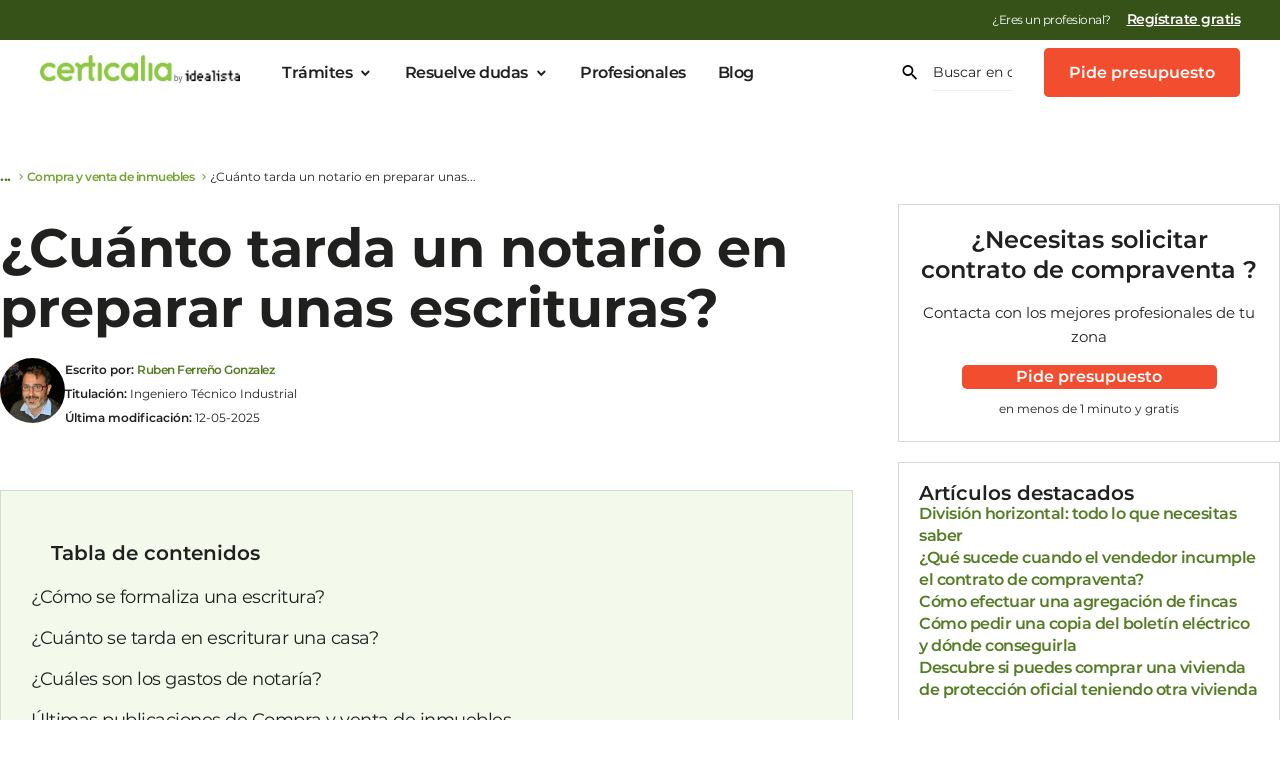

--- FILE ---
content_type: text/html; charset=UTF-8
request_url: https://www.certicalia.com/blog/cuanto-tarda-un-notario-en-preparar-unas-escrituras
body_size: 51152
content:
<!DOCTYPE html>
<html lang="es" prefix="og: https://ogp.me/ns#">
<head><style>img.lazy{min-height:1px}</style><link href="https://assets.certicalia.com/wp-content/plugins/w3-total-cache/pub/js/lazyload.min.js.gzip" as="script">
	<meta charset="UTF-8">
	<meta name="viewport" content="width=device-width, initial-scale=1.0, viewport-fit=cover" />			<title>
			¿Cuánto tarda un notario en preparar unas escrituras?		</title>
		        <script>
    var dataLayer = [];
</script><script type="text/javascript">dataLayer.push({
                "pagetype": "Blog"
            });</script><!-- Google Tag Manager V5 -->
<script data-cookieconsent="ignore">
    (function (w, d, s, l, i) {
        w[l] = w[l] || [];
        w[l].push({
            'gtm.start':
                new Date().getTime(), event: 'gtm.js'
        });
        var f = d.getElementsByTagName(s)[0],
            j = d.createElement(s), dl = l != 'dataLayer' ? '&l=' + l : '';
        j.async = true;
        j.src =
            'https://www.googletagmanager.com/gtm.js?id=' + i + dl;
        f.parentNode.insertBefore(j, f);
    })(window, document, 'script', 'dataLayer', 'GTM-NFRT8GP');</script>
<!-- End Google Tag Manager -->

<!-- TrustBox script -->
<script type="text/javascript" src="//widget.trustpilot.com/bootstrap/v5/tp.widget.bootstrap.min.js" async></script>
        <!-- End TrustBox script -->
        
<!-- Optimización para motores de búsqueda de Rank Math -  https://rankmath.com/ -->
<meta name="description" content="Cuánto tarda un notario en preparar unas escrituras, cómo se formalizan y cuáles son los gastos de estas. ¡Descúbrelo ya! 👇"/>
<meta name="robots" content="follow, index, max-snippet:-1, max-video-preview:-1, max-image-preview:large"/>
<link rel="canonical" href="https://www.certicalia.com/blog/cuanto-tarda-un-notario-en-preparar-unas-escrituras" />
<meta property="og:locale" content="es_ES" />
<meta property="og:type" content="article" />
<meta property="og:title" content="¿Cuánto tarda un notario en preparar unas escrituras?" />
<meta property="og:description" content="Cuánto tarda un notario en preparar unas escrituras, cómo se formalizan y cuáles son los gastos de estas. ¡Descúbrelo ya! 👇" />
<meta property="og:url" content="https://www.certicalia.com/blog/cuanto-tarda-un-notario-en-preparar-unas-escrituras" />
<meta property="og:site_name" content="Certicalia | Soluciona todos tus trámites y gestiones" />
<meta property="article:publisher" content="https://www.facebook.com/certicalia" />
<meta property="article:tag" content="Cliente" />
<meta property="article:tag" content="Edificios" />
<meta property="article:tag" content="Viviendas" />
<meta property="article:section" content="Compra y venta de inmuebles" />
<meta property="og:updated_time" content="2025-05-12T15:09:22+02:00" />
<meta property="og:image" content="https://assets.certicalia.com/wp-content/uploads/2018/05/cuanto-tarda-un-notario-en-preparar-unas-escrituras-1024x683.jpg" />
<meta property="og:image:secure_url" content="https://assets.certicalia.com/wp-content/uploads/2018/05/cuanto-tarda-un-notario-en-preparar-unas-escrituras-1024x683.jpg" />
<meta property="og:image:width" content="1024" />
<meta property="og:image:height" content="683" />
<meta property="og:image:alt" content="cuanto le cuesta a un notario preparar las escrituras" />
<meta property="og:image:type" content="image/jpeg" />
<meta property="article:published_time" content="2018-05-25T15:20:00+02:00" />
<meta property="article:modified_time" content="2025-05-12T15:09:22+02:00" />
<meta name="twitter:card" content="summary_large_image" />
<meta name="twitter:title" content="¿Cuánto tarda un notario en preparar unas escrituras?" />
<meta name="twitter:description" content="Cuánto tarda un notario en preparar unas escrituras, cómo se formalizan y cuáles son los gastos de estas. ¡Descúbrelo ya! 👇" />
<meta name="twitter:site" content="@Certicalia" />
<meta name="twitter:creator" content="@Certicalia" />
<meta name="twitter:image" content="https://assets.certicalia.com/wp-content/uploads/2018/05/cuanto-tarda-un-notario-en-preparar-unas-escrituras-1024x683.jpg" />
<!-- /Plugin Rank Math WordPress SEO -->

<link rel='dns-prefetch' href='//cdn.jsdelivr.net' />
<link rel='dns-prefetch' href='//maxcdn.bootstrapcdn.com' />
<link rel='dns-prefetch' href='//assets.certicalia.com' />
<link rel="alternate" type="application/rss+xml" title="Certicalia | Soluciona todos tus trámites y gestiones &raquo; Comentario ¿Cuánto tarda un notario en preparar unas escrituras? del feed" href="https://www.certicalia.com/blog/cuanto-tarda-un-notario-en-preparar-unas-escrituras/feed" />
<link rel="alternate" title="oEmbed (JSON)" type="application/json+oembed" href="https://www.certicalia.com/wp-json/oembed/1.0/embed?url=https%3A%2F%2Fwww.certicalia.com%2Fblog%2Fcuanto-tarda-un-notario-en-preparar-unas-escrituras" />
<link rel="alternate" title="oEmbed (XML)" type="text/xml+oembed" href="https://www.certicalia.com/wp-json/oembed/1.0/embed?url=https%3A%2F%2Fwww.certicalia.com%2Fblog%2Fcuanto-tarda-un-notario-en-preparar-unas-escrituras&#038;format=xml" />
<style id='wp-img-auto-sizes-contain-inline-css' type='text/css'>
img:is([sizes=auto i],[sizes^="auto," i]){contain-intrinsic-size:3000px 1500px}
/*# sourceURL=wp-img-auto-sizes-contain-inline-css */
</style>
<link rel='stylesheet' id='dashicons-css' href='https://assets.certicalia.com/wp-includes/css/dashicons.min.css.gzip?ver=6.9' type='text/css' media='all' />
<link rel='stylesheet' id='post-views-counter-frontend-css' href='https://assets.certicalia.com/wp-content/plugins/post-views-counter/css/frontend.min.css.gzip?ver=1.5.8' type='text/css' media='all' />
<link rel='stylesheet' id='wp-block-library-css' href='https://assets.certicalia.com/wp-includes/css/dist/block-library/style.min.css.gzip?ver=6.9' type='text/css' media='all' />

<style id='classic-theme-styles-inline-css' type='text/css'>
/*! This file is auto-generated */
.wp-block-button__link{color:#fff;background-color:#32373c;border-radius:9999px;box-shadow:none;text-decoration:none;padding:calc(.667em + 2px) calc(1.333em + 2px);font-size:1.125em}.wp-block-file__button{background:#32373c;color:#fff;text-decoration:none}
/*# sourceURL=https://assets.certicalia.com/wp-includes/css/classic-themes.min.css.gzip */
</style>
<link rel='stylesheet' id='blog-category-block-css-css' href='https://assets.certicalia.com/wp-content/plugins/blog-category-block/assets/blog-category-block.css.gzip?ver=1.0' type='text/css' media='all' />
<link rel='stylesheet' id='quiz-maker-css' href='https://assets.certicalia.com/wp-content/plugins/quiz-maker/public/css/quiz-maker-public.css.gzip?ver=6.7.0.83' type='text/css' media='all' />
<link rel='stylesheet' id='elementor-css' href='https://assets.certicalia.com/wp-content/themes/certicalia/assets/css/foundation/v1/templates/pagina-certicalia-v2.css.gzip?ver=a07b163' type='text/css' media='all' />
<link rel='stylesheet' id='footer-css' href='https://assets.certicalia.com/wp-content/themes/certicalia/assets/css/foundation/v1/sections/footer.css.gzip?ver=a07b163' type='text/css' media='all' />
<link rel='stylesheet' id='blog-home-css' href='https://assets.certicalia.com/wp-content/themes/certicalia/assets/css/foundation/v1/sections/blog-home.css.gzip?ver=a07b163' type='text/css' media='all' />
<link rel='stylesheet' id='blog-page-css' href='https://assets.certicalia.com/wp-content/themes/certicalia/assets/css/foundation/v1/sections/blog-page.css.gzip?ver=a07b163' type='text/css' media='all' />
<link rel='stylesheet' id='font-css' href='https://assets.certicalia.com/wp-content/themes/certicalia/assets/css/foundation/v1/fontello/css/certicalia-v5.css.gzip?ver=a07b163' type='text/css' media='all' />
<link rel='stylesheet' id='author-blog-card-style-handler-css' href='https://assets.certicalia.com/wp-content/themes/certicalia/assets/css/foundation/v1/sections/author-blog-card.css.gzip?ver=a07b163' type='text/css' media='all' />
<link rel='stylesheet' id='author-blog-related-post-style-handler-css' href='https://assets.certicalia.com/wp-content/themes/certicalia/assets/css/foundation/v1/sections/author-blog-related-post.css.gzip?ver=a07b163' type='text/css' media='all' />
<link rel='stylesheet' id='migas-de-pan-style-handler-css' href='https://assets.certicalia.com/wp-content/themes/certicalia/assets/css/foundation/v1/components/breadcrumbs.css.gzip?ver=a07b163' type='text/css' media='all' />
<link rel='stylesheet' id='post-information-style-handler-css' href='https://assets.certicalia.com/wp-content/themes/certicalia/assets/css/foundation/v1/sections/post-information.css.gzip?ver=a07b163' type='text/css' media='all' />
<link rel='stylesheet' id='comparador-banner-blog-style-handler-css' href='https://assets.certicalia.com/wp-content/themes/certicalia/assets/css/foundation/v1/sections/comparador-banner-blog.css.gzip?ver=a07b163' type='text/css' media='all' />
<link rel='stylesheet' id='aside-blog-post-style-handler-css' href='https://assets.certicalia.com/wp-content/themes/certicalia/assets/css/foundation/v1/sections/aside-blog-post.css.gzip?ver=a07b163' type='text/css' media='all' />
<link rel='stylesheet' id='pregunta-banner-blog-style-handler-css' href='https://assets.certicalia.com/wp-content/themes/certicalia/assets/css/foundation/v1/sections/pregunta-banner-blog.css.gzip?ver=a07b163' type='text/css' media='all' />
<link rel='stylesheet' id='certicalia-font-css' href='https://assets.certicalia.com/fonts/css/certicalia-font.css?ver=a07b163' type='text/css' media='all' />
<link rel='stylesheet' id='certicalia-font-v1-css' href='https://assets.certicalia.com/wp-content/uploads/elementor/custom-icons/certicalia-v2/css/certicalia-v2.css.gzip?ver=a07b163' type='text/css' media='all' />
<link rel='stylesheet' id='elementor-frontend-css' href='https://assets.certicalia.com/wp-content/plugins/elementor/assets/css/frontend.min.css.gzip?ver=3.33.2' type='text/css' media='all' />
<style id='elementor-frontend-inline-css' type='text/css'>
.elementor-kit-4934{--e-global-color-primary:#8CC842;--e-global-color-secondary:#2A9AF1;--e-global-color-text:#444444;--e-global-color-accent:#FF6600;--e-global-color-779e0149:#E7F9D1;--e-global-color-45f79532:#FFC78D;--e-global-color-3990ff17:#FF842B;--e-global-color-342677b8:#D14000;--e-global-color-b41c77f:#FFFFFF;--e-global-color-38ff8f8:#FAFAFA;--e-global-color-c5ed93c:#20201F;--e-global-color-051eee3:#FFFFFF;--e-global-color-712ebf6:#F79482;--e-global-color-c6e5ea8:#F57158;--e-global-color-6d14e97:#D92E0D;--e-global-color-a747381:#F24D2E;--e-global-color-cc3fba0:#BADE8E;--e-global-color-6f41860:#A3D368;--e-global-color-e5fc8a8:#71A530;--e-global-color-d95936a:#8CC842;--e-global-color-8ca18f6:#455AE0;--e-global-color-0e12b6b:#99A4EE;--e-global-color-533885a:#EDEFFC;--e-global-color-2d32b0e:#F1F2FD;--e-global-color-d6bb5f5:#E6D90A;--e-global-color-1c9a91c:#F6EB36;--e-global-color-4d6e4d0:#F8EF5E;--e-global-color-22c592e:#FAF386;--e-global-color-ad21702:#FAFDF7;--e-global-color-befd26c:#D9EDC0;--e-global-color-f1f033c:#B2DA81;--e-global-color-ca402d0:#5E8928;--e-global-color-5cc17cc:#2F4514;--e-global-color-451f31a:#FFF7F5;--e-global-color-5060969:#FFCFC2;--e-global-color-5a73649:#FF9E86;--e-global-color-8837010:#DB2C00;--e-global-color-4fbd353:#6D1600;--e-global-color-949f84a:#FFFCF5;--e-global-color-c0f2cc3:#FEEAAE;--e-global-color-94e9dd8:#FDD55D;--e-global-color-06cf88a:#AE8302;--e-global-color-709623f:#574101;--e-global-color-567182e:#F5F9FE;--e-global-color-f1b263a:#CEE0FC;--e-global-color-64e2ad8:#9DC0FA;--e-global-color-541c398:#0C5DE0;--e-global-color-4955b2f:#062F70;--e-global-color-a03d6dd:#FAFAFA;--e-global-color-f73875c:#ECECEB;--e-global-color-f14a0d4:#D8D9D7;--e-global-color-8c68eb1:#C5C5C4;--e-global-color-ddfcd14:#B1B2B0;--e-global-color-93853b8:#3F403E;--e-global-color-e8153d4:#5F605D;--e-global-color-b08e8b9:#7F807C;--e-global-color-c3fda53:#9E9F9C;--e-global-color-14ed66c:#FEF7F6;--e-global-color-4dd3a5c:#FCDBD5;--e-global-color-52c43ad:#FAB8AB;--e-global-color-5c7f508:#360B03;--e-global-color-b901b76:#6C1707;--e-global-color-0278a7c:#A3220A;--e-global-color-8647f67:#FAFDF7;--e-global-color-8346460:#F3F9EB;--e-global-color-ee9a21d:#D1E9B3;--e-global-color-3c6f50a:#1C290C;--e-global-color-b6b0e0c:#385218;--e-global-color-96d15a3:#547C24;--e-global-color-f1f30c6:#FBFCFE;--e-global-color-f70e50c:#F8F9FE;--e-global-color-dc1639b:#F4F5FD;--e-global-color-ffd33da:#1C2FA8;--e-global-color-a276a50:#0E1754;--e-global-color-e1bd077:#FFFEF5;--e-global-color-cd494b1:#FDFBD7;--e-global-color-cbca81c:#FBF7AF;--e-global-color-6b7c62d:#ACA308;--e-global-color-eb529a9:#736D05;--e-global-color-725131e:#393603;--e-global-typography-primary-font-family:"Montserrat";--e-global-typography-primary-font-weight:500;--e-global-typography-primary-line-height:1.5em;--e-global-typography-secondary-font-family:"Montserrat";--e-global-typography-secondary-font-weight:400;--e-global-typography-secondary-line-height:1.5em;--e-global-typography-text-font-family:"Montserrat";--e-global-typography-text-font-weight:400;--e-global-typography-text-line-height:1.5em;--e-global-typography-accent-font-family:"Montserrat";--e-global-typography-accent-font-weight:500;--e-global-typography-accent-line-height:1.5em;--e-global-typography-993f383-font-size:14px;--e-global-typography-993f383-font-weight:400;--e-global-typography-993f383-line-height:1.4em;--e-global-typography-5245d23-font-weight:500;--e-global-typography-5245d23-font-style:normal;--e-global-typography-5245d23-text-decoration:underline;--e-global-typography-5245d23-line-height:1.4em;--e-global-typography-49b152c-font-size:14px;--e-global-typography-49b152c-font-weight:600;--e-global-typography-49b152c-line-height:1.4em;--e-global-typography-5d21b9a-font-family:"Montserrat";--e-global-typography-5d21b9a-font-size:56px;--e-global-typography-5d21b9a-font-weight:700;--e-global-typography-5d21b9a-line-height:1.2em;--e-global-typography-5d21b9a-letter-spacing:-0.5px;--e-global-typography-8c36068-font-family:"Montserrat";--e-global-typography-8c36068-font-size:32px;--e-global-typography-8c36068-font-weight:500;--e-global-typography-8c36068-line-height:1.2em;--e-global-typography-fa1d6aa-font-family:"Montserrat";--e-global-typography-fa1d6aa-font-size:18px;--e-global-typography-fa1d6aa-font-weight:500;--e-global-typography-fa1d6aa-line-height:1.2em;--e-global-typography-7dd707d-font-size:18px;--e-global-typography-7dd707d-font-weight:500;--e-global-typography-7dd707d-line-height:1.5em;--e-global-typography-7dd707d-letter-spacing:0px;--e-global-typography-d57194a-font-size:36px;--e-global-typography-d57194a-font-weight:700;--e-global-typography-d57194a-line-height:1.4em;--e-global-typography-d57194a-letter-spacing:-0.5px;--e-global-typography-3a26f06-font-size:20px;--e-global-typography-3a26f06-font-weight:400;--e-global-typography-3a26f06-line-height:1.4em;--e-global-typography-3a26f06-letter-spacing:-0.5px;--e-global-typography-0f3db6a-font-size:16px;--e-global-typography-0f3db6a-font-weight:600;--e-global-typography-0f3db6a-letter-spacing:-0.5px;--e-global-typography-4b4fb92-font-size:28px;--e-global-typography-4b4fb92-font-weight:600;--e-global-typography-4b4fb92-letter-spacing:-0.5px;--e-global-typography-16e9001-font-size:14px;--e-global-typography-16e9001-font-weight:400;--e-global-typography-16e9001-line-height:1em;--e-global-typography-16e9001-letter-spacing:-0.5px;--e-global-typography-e6ceb72-font-size:19px;--e-global-typography-e6ceb72-font-weight:400;--e-global-typography-e6ceb72-line-height:1.4em;--e-global-typography-e6ceb72-letter-spacing:-0.5px;--e-global-typography-08523d2-font-size:74px;--e-global-typography-08523d2-font-weight:700;--e-global-typography-08523d2-line-height:1.2em;--e-global-typography-175b44d-font-size:62px;--e-global-typography-175b44d-font-weight:700;--e-global-typography-175b44d-line-height:1.2em;--e-global-typography-69ad396-font-size:60px;--e-global-typography-69ad396-font-weight:700;--e-global-typography-69ad396-line-height:1.2em;--e-global-typography-33266c9-font-size:60px;--e-global-typography-33266c9-font-weight:500;--e-global-typography-33266c9-line-height:1.2em;--e-global-typography-6142a79-font-size:54px;--e-global-typography-6142a79-font-weight:700;--e-global-typography-6142a79-line-height:1.2em;--e-global-typography-d325e43-font-size:54px;--e-global-typography-d325e43-font-weight:500;--e-global-typography-d325e43-line-height:1.2em;--e-global-typography-8f859c7-font-size:48px;--e-global-typography-8f859c7-font-weight:700;--e-global-typography-8f859c7-line-height:1.2em;--e-global-typography-606cee7-font-size:48px;--e-global-typography-606cee7-font-weight:500;--e-global-typography-606cee7-line-height:1.2em;--e-global-typography-6a1c5d0-font-size:42px;--e-global-typography-6a1c5d0-font-weight:700;--e-global-typography-6a1c5d0-line-height:1.2em;--e-global-typography-b1e5497-font-size:42px;--e-global-typography-b1e5497-font-weight:500;--e-global-typography-b1e5497-line-height:1.2em;--e-global-typography-fb455c4-font-size:36px;--e-global-typography-fb455c4-font-weight:700;--e-global-typography-fb455c4-line-height:1.2em;--e-global-typography-d4df573-font-size:32px;--e-global-typography-d4df573-font-weight:600;--e-global-typography-d4df573-line-height:1.2em;--e-global-typography-4463405-font-size:28px;--e-global-typography-4463405-line-height:1.2em;--e-global-typography-adc508d-font-size:24px;--e-global-typography-adc508d-font-weight:600;--e-global-typography-adc508d-line-height:1.2em;--e-global-typography-8db84ac-font-size:20px;--e-global-typography-8db84ac-font-weight:700;--e-global-typography-8db84ac-text-decoration:none;--e-global-typography-8db84ac-line-height:1.2em;--e-global-typography-e8063b9-font-size:20px;--e-global-typography-e8063b9-font-weight:400;--e-global-typography-e8063b9-text-decoration:none;--e-global-typography-e8063b9-line-height:1.2em;--e-global-typography-2e34749-font-size:18px;--e-global-typography-2e34749-line-height:1.2em;--e-global-typography-ce6dbae-font-size:16px;--e-global-typography-ce6dbae-font-weight:700;--e-global-typography-ce6dbae-text-decoration:none;--e-global-typography-d9969d8-font-size:16px;--e-global-typography-d9969d8-font-weight:400;--e-global-typography-d9969d8-text-decoration:none;--e-global-typography-d9969d8-line-height:1.4em;--e-global-typography-1ffd69f-font-size:14px;--e-global-typography-1ffd69f-font-weight:400;--e-global-typography-1ffd69f-line-height:1.2em;--e-global-typography-df68323-font-size:12px;--e-global-typography-df68323-font-weight:400;--e-global-typography-df68323-line-height:1.4em;--e-global-typography-fbeb347-font-size:10px;--e-global-typography-fbeb347-line-height:1.2em;--e-global-typography-a955fb2-font-size:14px;--e-global-typography-a955fb2-font-weight:600;--e-global-typography-a955fb2-text-decoration:none;--e-global-typography-a955fb2-line-height:1.2em;--e-global-typography-c2120ed-font-size:54px;--e-global-typography-c2120ed-font-weight:700;--e-global-typography-c2120ed-line-height:1.2em;--e-global-typography-b7d6b94-font-size:42px;--e-global-typography-b7d6b94-font-weight:700;--e-global-typography-b7d6b94-line-height:1.2em;--e-global-typography-d0dff54-font-size:36px;--e-global-typography-d0dff54-font-weight:700;--e-global-typography-d0dff54-line-height:1.2em;--e-global-typography-b33915a-font-size:32px;--e-global-typography-b33915a-font-weight:700;--e-global-typography-b33915a-line-height:1.2em;--e-global-typography-8b54e21-font-size:24px;--e-global-typography-8b54e21-font-weight:700;--e-global-typography-8b54e21-line-height:1.2em;--e-global-typography-633df5f-font-size:18px;--e-global-typography-633df5f-font-weight:600;--e-global-typography-1f0a52e-font-size:16px;--e-global-typography-1f0a52e-font-weight:600;--e-global-typography-1f0a52e-line-height:1.4em;--e-global-typography-b0df2d9-font-size:14px;--e-global-typography-b0df2d9-font-weight:600;color:var( --e-global-color-c5ed93c );font-family:var( --e-global-typography-text-font-family ), Sans-serif;font-weight:var( --e-global-typography-text-font-weight );line-height:var( --e-global-typography-text-line-height );}.elementor-kit-4934 button,.elementor-kit-4934 input[type="button"],.elementor-kit-4934 input[type="submit"],.elementor-kit-4934 .elementor-button{background-color:#F24D2E;font-size:var( --e-global-typography-d9969d8-font-size );font-weight:var( --e-global-typography-d9969d8-font-weight );text-decoration:var( --e-global-typography-d9969d8-text-decoration );line-height:var( --e-global-typography-d9969d8-line-height );color:var( --e-global-color-b41c77f );}.elementor-kit-4934 button:hover,.elementor-kit-4934 button:focus,.elementor-kit-4934 input[type="button"]:hover,.elementor-kit-4934 input[type="button"]:focus,.elementor-kit-4934 input[type="submit"]:hover,.elementor-kit-4934 input[type="submit"]:focus,.elementor-kit-4934 .elementor-button:hover,.elementor-kit-4934 .elementor-button:focus{background-color:var( --e-global-color-6d14e97 );color:#FFFFFF;}.elementor-kit-4934 e-page-transition{background-color:#FFBC7D;}.elementor-kit-4934 p{margin-block-end:1.4em;}.elementor-kit-4934 a{color:var( --e-global-color-96d15a3 );font-size:16px;font-weight:600;line-height:1.4em;letter-spacing:-0.5px;}.elementor-kit-4934 a:hover{color:var( --e-global-color-96d15a3 );font-size:16px;font-weight:600;text-decoration:underline;line-height:1.4em;letter-spacing:-0.5px;}.elementor-kit-4934 h1{font-size:54px;font-weight:700;}.elementor-kit-4934 h2{font-size:42px;font-weight:700;}.elementor-kit-4934 h3{font-size:36px;font-weight:500;line-height:1.4em;}.elementor-kit-4934 h5{font-size:18px;font-weight:600;line-height:1.4em;}.elementor-kit-4934 label{font-family:"Montserrat", Sans-serif;}.elementor-kit-4934 input:not([type="button"]):not([type="submit"]),.elementor-kit-4934 textarea,.elementor-kit-4934 .elementor-field-textual{font-family:"Montserrat", Sans-serif;}.elementor-section.elementor-section-boxed > .elementor-container{max-width:1140px;}.e-con{--container-max-width:1140px;}.elementor-widget:not(:last-child){margin-block-end:20px;}.elementor-element{--widgets-spacing:20px 20px;--widgets-spacing-row:20px;--widgets-spacing-column:20px;}{}h1.entry-title{display:var(--page-title-display);}@media(max-width:1024px){.elementor-kit-4934{--e-global-typography-5d21b9a-font-size:42px;--e-global-typography-8c36068-font-size:26px;--e-global-typography-d57194a-font-size:24px;--e-global-typography-3a26f06-font-size:16px;--e-global-typography-4b4fb92-font-size:20px;line-height:var( --e-global-typography-text-line-height );}.elementor-kit-4934 button,.elementor-kit-4934 input[type="button"],.elementor-kit-4934 input[type="submit"],.elementor-kit-4934 .elementor-button{font-size:var( --e-global-typography-d9969d8-font-size );line-height:var( --e-global-typography-d9969d8-line-height );}.elementor-section.elementor-section-boxed > .elementor-container{max-width:1024px;}.e-con{--container-max-width:1024px;}}@media(max-width:767px){.elementor-kit-4934{--e-global-typography-5d21b9a-font-size:32px;--e-global-typography-8c36068-font-size:20px;--e-global-typography-fa1d6aa-font-size:16px;--e-global-typography-d57194a-font-size:32px;--e-global-typography-d57194a-line-height:1.2em;--e-global-typography-4b4fb92-font-size:24px;--e-global-typography-08523d2-font-size:54px;--e-global-typography-175b44d-font-size:32px;--e-global-typography-69ad396-font-size:42px;--e-global-typography-33266c9-font-size:42px;--e-global-typography-6142a79-font-size:36px;--e-global-typography-d325e43-font-size:36px;--e-global-typography-8f859c7-font-size:32px;--e-global-typography-606cee7-font-size:32px;--e-global-typography-6a1c5d0-font-size:24px;--e-global-typography-b1e5497-font-size:24px;--e-global-typography-fb455c4-font-size:24px;--e-global-typography-d4df573-font-size:20px;--e-global-typography-4463405-font-size:18px;--e-global-typography-8db84ac-font-size:18px;--e-global-typography-8db84ac-line-height:1.4em;--e-global-typography-e8063b9-font-size:18px;--e-global-typography-e8063b9-line-height:1.4em;--e-global-typography-c2120ed-font-size:32px;--e-global-typography-b7d6b94-font-size:28px;--e-global-typography-d0dff54-font-size:24px;--e-global-typography-b33915a-font-size:24px;--e-global-typography-8b54e21-font-size:20px;--e-global-typography-633df5f-font-size:18px;--e-global-typography-1f0a52e-font-size:16px;line-height:var( --e-global-typography-text-line-height );}.elementor-kit-4934 h1{font-size:32px;}.elementor-kit-4934 h2{font-size:28px;}.elementor-kit-4934 button,.elementor-kit-4934 input[type="button"],.elementor-kit-4934 input[type="submit"],.elementor-kit-4934 .elementor-button{font-size:var( --e-global-typography-d9969d8-font-size );line-height:var( --e-global-typography-d9969d8-line-height );}.elementor-section.elementor-section-boxed > .elementor-container{max-width:767px;}.e-con{--container-max-width:767px;}}
.elementor-theme-builder-content-area{height:400px;}.elementor-location-header:before, .elementor-location-footer:before{content:"";display:table;clear:both;}
.elementor-theme-builder-content-area{height:400px;}.elementor-location-header:before, .elementor-location-footer:before{content:"";display:table;clear:both;}
.elementor-25801 .elementor-element.elementor-element-b08834f .elementor-toc__header-title{text-align:start;}.elementor-25801 .elementor-element.elementor-element-b08834f{--item-text-hover-decoration:underline;}.elementor-25801 .elementor-element.elementor-element-2aec0e9{margin-top:0px;margin-bottom:0px;padding:0px 0px 0px 0px;}.elementor-25801 .elementor-element.elementor-element-8a89155 > .elementor-element-populated{margin:0px 0px 0px 0px;--e-column-margin-right:0px;--e-column-margin-left:0px;padding:0px 0px 0px 0px;}@media(max-width:767px){.elementor-25801 .elementor-element.elementor-element-1318598 > .elementor-widget-container{padding:0px 016px 0px 16px;}}
/*# sourceURL=elementor-frontend-inline-css */
</style>
<link rel='stylesheet' id='widget-table-of-contents-css' href='https://assets.certicalia.com/wp-content/plugins/elementor-pro/assets/css/widget-table-of-contents.min.css.gzip?ver=3.28.0' type='text/css' media='all' />
<link rel='stylesheet' id='e-sticky-css' href='https://assets.certicalia.com/wp-content/plugins/elementor-pro/assets/css/modules/sticky.min.css.gzip?ver=3.28.0' type='text/css' media='all' />
<link rel='stylesheet' id='elementor-icons-css' href='https://assets.certicalia.com/wp-content/plugins/elementor/assets/lib/eicons/css/elementor-icons.min.css.gzip?ver=5.44.0' type='text/css' media='all' />
<link rel='stylesheet' id='elementor-gf-local-montserrat-css' href='https://assets.certicalia.com/wp-content/uploads/elementor/google-fonts/css/montserrat.css.gzip?ver=1742457370' type='text/css' media='all' />
<link rel='stylesheet' id='elementor-icons-shared-0-css' href='https://assets.certicalia.com/wp-content/plugins/elementor/assets/lib/font-awesome/css/fontawesome.min.css.gzip?ver=5.15.3' type='text/css' media='all' />
<link rel='stylesheet' id='elementor-icons-fa-solid-css' href='https://assets.certicalia.com/wp-content/plugins/elementor/assets/lib/font-awesome/css/solid.min.css.gzip?ver=5.15.3' type='text/css' media='all' />
<script type="text/javascript" id="post-views-counter-frontend-js-before">
/* <![CDATA[ */
var pvcArgsFrontend = {"mode":"js","postID":2550,"requestURL":"https:\/\/www.certicalia.com\/wp-admin\/admin-ajax.php","nonce":"5a62dff688","dataStorage":"cookies","multisite":false,"path":"\/","domain":""};

//# sourceURL=post-views-counter-frontend-js-before
/* ]]> */
</script>
<script type="text/javascript" src="https://assets.certicalia.com/wp-content/plugins/post-views-counter/js/frontend.min.js.gzip?ver=1.5.8" id="post-views-counter-frontend-js"></script>
<script type="text/javascript" src="https://assets.certicalia.com/wp-content/themes/certicalia/assets/js/userbox.js.gzip?ver=a07b163" id="userbox-js"></script>
<script type="text/javascript" src="https://assets.certicalia.com/wp-content/themes/certicalia/assets/js/userboxModal.js.gzip?ver=a07b163" id="userbox-modal-js"></script>
<script type="text/javascript" data-cookieconsent="ignore" src="https://cdn.jsdelivr.net/npm/whatwg-fetch@3.2.0/dist/fetch.umd.min.js?ver=a07b163" id="fetch-polyfill-js"></script>
<script type="text/javascript" data-cookieconsent="ignore" src="https://assets.certicalia.com/wp-content/themes/certicalia/assets/js/certicalia.js.gzip?ver=a07b163" id="certicalia-js"></script>
<script type="text/javascript" data-cookieconsent="ignore" src="https://assets.certicalia.com/wp-includes/js/jquery/jquery.min.js.gzip?ver=3.7.1" id="jquery-core-js"></script>
<script type="text/javascript" data-cookieconsent="ignore" src="//maxcdn.bootstrapcdn.com/bootstrap/3.3.2/js/bootstrap.min.js?ver=a07b163" id="jquery-modal-js"></script>
<link rel="https://api.w.org/" href="https://www.certicalia.com/wp-json/" /><link rel="alternate" title="JSON" type="application/json" href="https://www.certicalia.com/wp-json/wp/v2/posts/2550" /><link rel="EditURI" type="application/rsd+xml" title="RSD" href="https://www.certicalia.com/xmlrpc.php?rsd" />
<meta name="generator" content="WordPress 6.9" />
<link rel='shortlink' href='https://www.certicalia.com/?p=2550' />
<style>﻿@font-face{font-family:"certicalia-v5";src:url("https://assets.certicalia.com/wp-content/uploads/elementor/custom-icons/certicalia-v5/font/certicalia-v5.eot?79422820");src:url("https://assets.certicalia.com/wp-content/uploads/elementor/custom-icons/certicalia-v5/font/certicalia-v5.eot?79422820#iefix") format("embedded-opentype"),url("https://assets.certicalia.com/wp-content/uploads/elementor/custom-icons/certicalia-v5/font/certicalia-v5.woff2?79422820") format("woff2"),url("https://assets.certicalia.com/wp-content/uploads/elementor/custom-icons/certicalia-v5/font/certicalia-v5.woff?79422820") format("woff"),url("https://assets.certicalia.com/wp-content/uploads/elementor/custom-icons/certicalia-v5/font/certicalia-v5.ttf?79422820") format("truetype"),url("https://assets.certicalia.com/wp-content/uploads/elementor/custom-icons/certicalia-v5/font/certicalia-v5.svg?79422820#certicalia-v5") format("svg");font-weight:normal;font-style:normal}[class^=icon-]:before,[class*=" icon-"]:before{font-family:"certicalia-v5";font-style:normal;font-weight:normal;speak:never;display:inline-block;text-decoration:inherit;width:1em;margin-right:.2em;text-align:center;font-variant:normal;text-transform:none;line-height:1em;margin-left:.2em;-webkit-font-smoothing:antialiased;-moz-osx-font-smoothing:grayscale}.icon-check:before{content:""}.icon-assessment:before{content:""}.icon-chevron-left:before{content:""}.icon-chevron-down:before{content:""}.icon-chevron-up:before{content:""}.icon-arrow-right:before{content:""}.icon-arrow-left:before{content:""}.icon-close:before{content:""}.icon-currency-eur:before{content:""}.icon-map-marker:before{content:""}.icon-calendar-month:before{content:""}.icon-plus:before{content:""}.icon-star-outline:before{content:""}.icon-star:before{content:""}.icon-star-half-full:before{content:""}.icon-account-outline:before{content:""}.icon-checkbox-marked-circle-outline:before{content:""}.icon-menu:before{content:""}.icon-star-circle:before{content:""}.icon-eficiencia-energetica:before{content:""}.icon-edificio:before{content:""}.icon-vivienda:before{content:""}.icon-search:before{content:""}.icon-square-edit-outline:before{content:""}.icon-account-check-outline:before{content:""}.icon-heart-empty:before{content:""}.icon-forward:before{content:""}.icon-ok:before{content:""}.icon-chevron-right:before{content:""}.icon-clock:before{content:""}.icon-error:before{content:""}.icon-directions_walk:before{content:""}.icon-euro:before{content:""}.icon-datosinmueble:before{content:""}.icon-registro:before{content:""}.icon-back:before{content:""}.icon-assignment:before{content:""}.icon-verified_user:before{content:""}.icon-account_box:before{content:""}.icon-terrenos:before{content:""}.icon-gestion-ambiental:before{content:""}.icon-vehiculos:before{content:""}.icon-ahorro-energetico:before{content:""}.icon-medio-rural:before{content:""}.icon-realizacioninforme:before{content:""}.icon-ok-circled2:before{content:""}.icon-paper-money:before{content:""}.icon-donacion:before{content:""}.icon-icon-link-detail:before{content:""}.icon-funnel:before{content:""}.icon-phone:before{content:""}.icon-arrow-up-down:before{content:""}.icon-users:before{content:""}.icon-car-side:before{content:""}.icon-badge-check:before{content:""}.icon-angle-double-right:before{content:""}.icon-instagram:before{content:""}.icon-right-circled2:before{content:""}.icon-left-circled2:before{content:""}.icon-whatsapp:before{content:""}.icon-telegram:before{content:""}/*# sourceMappingURL=certicalia-v5.css.map */
</style><style>﻿@import"./fontello/css/certicalia-v5.css";*,*:before,*:after{box-sizing:border-box}html,body,div,span,object,iframe,figure,h1,h2,h3,h4,h5,h6,p,blockquote,pre,a,code,em,img,small,strike,strong,sub,sup,tt,b,u,i,ol,ul,li,fieldset,form,label,table,caption,tbody,tfoot,thead,tr,th,td,main,canvas,embed,footer,header,nav,section,video{margin:0;padding:0;border:0;font-size:100%;font:inherit;vertical-align:baseline;text-rendering:optimizeLegibility;-webkit-font-smoothing:antialiased;text-size-adjust:none}footer,header,nav,section,main{display:block}body{line-height:1}ol,ul{list-style:none}blockquote,q{quotes:none}blockquote:before,blockquote:after,q:before,q:after{content:"";content:none}table{border-collapse:collapse;border-spacing:0}input{-webkit-appearance:none;border-radius:0}select{-webkit-appearance:none;-moz-appearance:none;appearance:none}@font-face{font-family:"Montserrat";font-style:normal;font-weight:300;font-display:swap;src:local("Montserrat Light"),local("Montserrat-Light"),url(https://fonts.gstatic.com/s/montserrat/v14/JTURjIg1_i6t8kCHKm45_cJD3gfD_vx3rCubqg.woff2) format("woff2");unicode-range:U+0100-024F,U+0259,U+1E00-1EFF,U+2020,U+20A0-20AB,U+20AD-20CF,U+2113,U+2C60-2C7F,U+A720-A7FF}@font-face{font-family:"Montserrat";font-style:normal;font-weight:300;font-display:swap;src:local("Montserrat Light"),local("Montserrat-Light"),url(https://fonts.gstatic.com/s/montserrat/v14/JTURjIg1_i6t8kCHKm45_cJD3gnD_vx3rCs.woff2) format("woff2");unicode-range:U+0000-00FF,U+0131,U+0152-0153,U+02BB-02BC,U+02C6,U+02DA,U+02DC,U+2000-206F,U+2074,U+20AC,U+2122,U+2191,U+2193,U+2212,U+2215,U+FEFF,U+FFFD}@font-face{font-family:"Montserrat";font-style:normal;font-weight:400;font-display:swap;src:local("Montserrat Regular"),local("Montserrat-Regular"),url(https://fonts.gstatic.com/s/montserrat/v14/JTUSjIg1_i6t8kCHKm459WdhyyTh89ZNpQ.woff2) format("woff2");unicode-range:U+0100-024F,U+0259,U+1E00-1EFF,U+2020,U+20A0-20AB,U+20AD-20CF,U+2113,U+2C60-2C7F,U+A720-A7FF}@font-face{font-family:"Montserrat";font-style:normal;font-weight:400;font-display:swap;src:local("Montserrat Regular"),local("Montserrat-Regular"),url(https://fonts.gstatic.com/s/montserrat/v14/JTUSjIg1_i6t8kCHKm459WlhyyTh89Y.woff2) format("woff2");unicode-range:U+0000-00FF,U+0131,U+0152-0153,U+02BB-02BC,U+02C6,U+02DA,U+02DC,U+2000-206F,U+2074,U+20AC,U+2122,U+2191,U+2193,U+2212,U+2215,U+FEFF,U+FFFD}@font-face{font-family:"Montserrat";font-style:normal;font-weight:500;font-display:swap;src:local("Montserrat Medium"),local("Montserrat-Medium"),url(https://fonts.gstatic.com/s/montserrat/v14/JTURjIg1_i6t8kCHKm45_ZpC3gfD_vx3rCubqg.woff2) format("woff2");unicode-range:U+0100-024F,U+0259,U+1E00-1EFF,U+2020,U+20A0-20AB,U+20AD-20CF,U+2113,U+2C60-2C7F,U+A720-A7FF}@font-face{font-family:"Montserrat";font-style:normal;font-weight:500;font-display:swap;src:local("Montserrat Medium"),local("Montserrat-Medium"),url(https://fonts.gstatic.com/s/montserrat/v14/JTURjIg1_i6t8kCHKm45_ZpC3gnD_vx3rCs.woff2) format("woff2");unicode-range:U+0000-00FF,U+0131,U+0152-0153,U+02BB-02BC,U+02C6,U+02DA,U+02DC,U+2000-206F,U+2074,U+20AC,U+2122,U+2191,U+2193,U+2212,U+2215,U+FEFF,U+FFFD}@font-face{font-family:"Montserrat";font-style:normal;font-weight:600;font-display:swap;src:local("Montserrat SemiBold"),local("Montserrat-SemiBold"),url(https://fonts.gstatic.com/s/montserrat/v14/JTURjIg1_i6t8kCHKm45_bZF3gfD_vx3rCubqg.woff2) format("woff2");unicode-range:U+0100-024F,U+0259,U+1E00-1EFF,U+2020,U+20A0-20AB,U+20AD-20CF,U+2113,U+2C60-2C7F,U+A720-A7FF}@font-face{font-family:"Montserrat";font-style:normal;font-weight:600;font-display:swap;src:local("Montserrat SemiBold"),local("Montserrat-SemiBold"),url(https://fonts.gstatic.com/s/montserrat/v14/JTURjIg1_i6t8kCHKm45_bZF3gnD_vx3rCs.woff2) format("woff2");unicode-range:U+0000-00FF,U+0131,U+0152-0153,U+02BB-02BC,U+02C6,U+02DA,U+02DC,U+2000-206F,U+2074,U+20AC,U+2122,U+2191,U+2193,U+2212,U+2215,U+FEFF,U+FFFD}@font-face{font-family:"Montserrat";font-style:normal;font-weight:700;font-display:swap;src:local("Montserrat Bold"),local("Montserrat-Bold"),url(https://fonts.gstatic.com/s/montserrat/v14/JTURjIg1_i6t8kCHKm45_dJE3gfD_vx3rCubqg.woff2) format("woff2");unicode-range:U+0100-024F,U+0259,U+1E00-1EFF,U+2020,U+20A0-20AB,U+20AD-20CF,U+2113,U+2C60-2C7F,U+A720-A7FF}@font-face{font-family:"Montserrat";font-style:normal;font-weight:700;font-display:swap;src:local("Montserrat Bold"),local("Montserrat-Bold"),url(https://fonts.gstatic.com/s/montserrat/v14/JTURjIg1_i6t8kCHKm45_dJE3gnD_vx3rCs.woff2) format("woff2");unicode-range:U+0000-00FF,U+0131,U+0152-0153,U+02BB-02BC,U+02C6,U+02DA,U+02DC,U+2000-206F,U+2074,U+20AC,U+2122,U+2191,U+2193,U+2212,U+2215,U+FEFF,U+FFFD}@font-face{font-family:"Montserrat";font-style:normal;font-weight:800;font-display:swap;src:local("Montserrat ExtraBold"),local("Montserrat-ExtraBold"),url(https://fonts.gstatic.com/s/montserrat/v14/JTURjIg1_i6t8kCHKm45_c5H3gfD_vx3rCubqg.woff2) format("woff2");unicode-range:U+0100-024F,U+0259,U+1E00-1EFF,U+2020,U+20A0-20AB,U+20AD-20CF,U+2113,U+2C60-2C7F,U+A720-A7FF}@font-face{font-family:"Montserrat";font-style:normal;font-weight:800;font-display:swap;src:local("Montserrat ExtraBold"),local("Montserrat-ExtraBold"),url(https://fonts.gstatic.com/s/montserrat/v14/JTURjIg1_i6t8kCHKm45_c5H3gnD_vx3rCs.woff2) format("woff2");unicode-range:U+0000-00FF,U+0131,U+0152-0153,U+02BB-02BC,U+02C6,U+02DA,U+02DC,U+2000-206F,U+2074,U+20AC,U+2122,U+2191,U+2193,U+2212,U+2215,U+FEFF,U+FFFD}.show-md{display:none !important}@media(max-width: 991px){.show-md{display:block !important}}.show-md{display:none !important}@media(max-width: 991px){.show-md{display:block !important}}.show-md{display:none !important}@media(max-width: 991px){.show-md{display:block !important}}body{margin:0 !important}.elementor-column-gap-default>.elementor-column>.elementor-element-populated{padding:0 !important}.nav-header .main-header{position:relative;background-color:#fff;height:64px;padding:0px 40px}@media screen and (max-width: 480px){.nav-header .main-header{padding:0}}.nav-header .main-header .cta-primario{padding:12px}.nav-header .main-header>.container{display:flex;align-items:center;max-width:1366px;margin:auto;justify-content:space-between;padding:0px;box-sizing:border-box}@media screen and (max-width: 480px){.nav-header .main-header>.container{padding:0px 16px}}.nav-header .secondary-header{background-color:#375218;height:40px;color:#fff;display:flex;padding:0px 40px}@media screen and (max-width: 480px){.nav-header .secondary-header{padding:0}}.nav-header .secondary-header>.container{justify-content:flex-end;flex:1;font-size:12px;display:flex;align-items:center;max-width:1366px;margin:auto;padding:0px;box-sizing:border-box}@media screen and (max-width: 480px){.nav-header .secondary-header>.container{padding:0px 16px}}@media(max-width: 768px){.nav-header .secondary-header>.container{justify-content:center}}.nav-header .secondary-header>.container p{margin-bottom:0}@media(max-width: 768px){.nav-header .secondary-header>.container p{font-size:14px}}.nav-header .secondary-header>.container p+p{margin-left:16px}@media(max-width: 768px){.nav-header .secondary-header>.container p+p{margin-left:8px}}.nav-header .secondary-header>.container a{color:#fff;font-weight:600;transition:opacity .3s;font-size:14px;text-decoration:underline;line-height:1.4em;letter-spacing:-0.5px}@media(max-width: 768px){.nav-header .secondary-header>.container a{font-size:14px}}.nav-header .secondary-header>.container a:hover{opacity:.8}.nav-header .secondary-header>.container #userbox-header{list-style:none}@media(min-width: 769px){.nav-header .secondary-header>.container #userbox-header{display:flex}}.nav-header .secondary-header>.container #userbox-header .visible-xs{display:none !important}@media(max-width: 991px){.nav-header .secondary-header>.container #userbox-header .tu-plan{display:none}}.nav-header .secondary-header>.container #userbox-header .tu-plan a{background:#f24d2e;padding:6px 8px;font-size:16px;border-radius:4px;transition:.3s background}.nav-header .secondary-header>.container #userbox-header .tu-plan a:hover{background:#d92e0d;opacity:1}.nav-header .secondary-header>.container #userbox-header li.action.admin{display:none}.nav-header .secondary-header>.container #userbox-header li.perfil{position:relative}.nav-header .secondary-header>.container #userbox-header li.perfil .caret:before{content:"";margin-left:-3px;font-family:"certicalia-v5"}.nav-header .secondary-header>.container #userbox-header li.perfil img{display:none}.nav-header .secondary-header>.container #userbox-header li.perfil:hover>ul{display:block}.nav-header .secondary-header>.container #userbox-header li.perfil ul{list-style-type:none;display:none;position:absolute;background-color:#fff;z-index:99999;right:0;min-width:190px}.nav-header .secondary-header>.container #userbox-header li.perfil ul>li{padding:8px 24px}.nav-header .secondary-header>.container #userbox-header li.perfil ul a{color:#20201f;margin-left:0;text-decoration:none;font-weight:500}.nav-header .secondary-header>.container #userbox-header li.perfil ul a:hover{color:#547c24}.nav-header .secondary-header>.container #userbox-header p{font-size:14px}.nav-header .secondary-header>.container #userbox-header a{color:#fff;margin-left:16px;text-decoration:none}@media(max-width: 768px){.nav-header .secondary-header>.container #userbox-header a{font-size:16px}}.nav-header .secondary-header>.container #userbox-header i{font-weight:400;font-style:normal;font-size:18px}.nav-header .secondary-header>.container #userbox-header i:before{content:"";font-family:"certicalia-v5"}@media(max-width: 768px){.nav-header:not(.landing) #userbox-header{display:none}}.nav-header.blanco{position:relative;z-index:1;box-shadow:0 4px 15px rgba(0,0,0,.05)}.nav-header.blanco .secondary-header{background-color:#fff}.nav-header.landing .secondary-header{padding:8px 16px}.nav-header.landing .secondary-header>.container{justify-content:space-between;padding:0}.nav-header.landing .secondary-header>.container #logo-certicalia{padding:0;max-width:140px}@media(max-width: 480px){.nav-header.landing .secondary-header>.container #logo-certicalia{max-width:100px}}.nav-header.landing .secondary-header>.container #logo-certicalia>a:hover{opacity:1}.nav-header.landing .secondary-header>.container>a.cta-secundario{color:#f24d2e;width:auto}.nav-header.landing .secondary-header>.container>a.cta-secundario:hover{color:#d92e0d}.nav-header>.container{align-items:center}.nav-header>.container>div{display:flex;padding:16px 24px 16px 0}.nav-header>.container>div p{font-weight:400;margin-bottom:0}.nav-header>.container>div a{color:#20201f;text-decoration:none}.nav-header nav.navbar{flex:1;padding:8px 0}.nav-header nav.navbar .navbar-header{display:flex;align-items:center}@media(max-width: 991px){.nav-header nav.navbar .navbar-header{justify-content:flex-end}.nav-header nav.navbar .navbar-header .cta-primario{font-size:14px;line-height:1.2;text-align:center;height:auto;width:auto}.nav-header nav.navbar .navbar-header .icon-menu{margin-left:8px;font-size:24px}}@media(min-width: 992px){.nav-header nav.navbar .navbar-header #toggle-mobile-menu,.nav-header nav.navbar .navbar-header #close-mobile-menu{display:none}}.nav-header nav.navbar ul.menu{position:relative}.nav-header nav.navbar .main-dropdown-menu{list-style-type:none;display:flex;flex:1;align-items:center;padding:0 32px}@media(max-width: 991px){.nav-header nav.navbar .main-dropdown-menu{display:none}}.nav-header nav.navbar .main-dropdown-menu .login-main-menu{display:none}.nav-header nav.navbar .main-dropdown-menu>li>a{color:#20201f}.nav-header nav.navbar .main-dropdown-menu>li>a:hover,.nav-header nav.navbar .main-dropdown-menu>li.dropdown.active>a{color:#547c24}.nav-header nav.navbar .main-dropdown-menu>li.dropdown>a:after{content:"";font-family:"certicalia-v5";transition:transform .3s;display:inline-block;margin-left:5px;color:#20201f}.nav-header nav.navbar .main-dropdown-menu>li.dropdown.active>a:after{transform:rotateZ(-180deg)}.nav-header nav.navbar .main-dropdown-menu ul{list-style-type:none;padding-left:12px;margin-bottom:32px}.nav-header nav.navbar .main-dropdown-menu .lista-tramites{flex:1;display:flex}@media(max-width: 991px){.nav-header nav.navbar .main-dropdown-menu .lista-tramites{display:block;padding-top:0}.nav-header nav.navbar .main-dropdown-menu .lista-tramites>ul{padding-left:0;column-count:auto;margin-bottom:0}.nav-header nav.navbar .main-dropdown-menu .lista-tramites>ul li>span{margin-left:0;padding:8px 0}.nav-header nav.navbar .main-dropdown-menu .lista-tramites>ul li ul.menu{padding-left:0;display:none;margin-bottom:16px}.nav-header nav.navbar .main-dropdown-menu .lista-tramites>ul li.active ul{display:block}}.nav-header nav.navbar .main-dropdown-menu .col-2{column-count:2}.nav-header nav.navbar .main-dropdown-menu .col-2 .menu{columns:1}.nav-header nav.navbar .main-dropdown-menu .col-2 .menu li{padding:0}.nav-header nav.navbar .main-dropdown-menu .col-2 .full-column-span{column-span:all}.nav-header nav.navbar .main-dropdown-menu .col-3{column-count:3}.nav-header nav.navbar .main-dropdown-menu .col-3 .menu{columns:1}.nav-header nav.navbar .main-dropdown-menu .col-3 .menu li{padding:0}.nav-header nav.navbar .main-dropdown-menu .col-3>li{break-inside:avoid;display:block}.nav-header nav.navbar .main-dropdown-menu>.dropdown>ul{display:none;position:absolute;top:54px;left:0;right:0;background:#fff;box-shadow:0 7px 8px -4px rgba(0,0,0,.2),inset 11px 7px 8px -4px rgba(0,0,0,.1);padding-left:0;margin-bottom:0;z-index:9999}.nav-header nav.navbar .main-dropdown-menu>.dropdown>ul>li>ul{display:flex;justify-content:space-between;max-width:1200px;margin:auto;padding:0 16px}.nav-header nav.navbar .main-dropdown-menu>.dropdown>.dropdown-menu-overlay{display:none;position:fixed;top:0;right:0;bottom:0;left:0;z-index:1;height:100vh}.nav-header nav.navbar .main-dropdown-menu>.dropdown.active>ul,.nav-header nav.navbar .main-dropdown-menu>.dropdown.active>.dropdown-menu-overlay,.nav-header nav.navbar .main-dropdown-menu>.dropdown.open>ul,.nav-header nav.navbar .main-dropdown-menu>.dropdown.open>.dropdown-menu-overlay{display:block}@media(min-width: 992px){.nav-header nav.navbar .main-dropdown-menu>.dropdown .mobile-back-button{display:none}}.nav-header nav.navbar .main-dropdown-menu>.dropdown li.menu-item>span{font-size:12px;display:block;font-weight:400;text-transform:none;border-bottom:none;padding-bottom:0px;margin-bottom:0px;margin-left:0px;letter-spacing:-0.5px;line-height:24px}.nav-header nav.navbar .main-dropdown-menu>.dropdown li.menu-item>span:hover{background-color:#fafafa;cursor:pointer}.nav-header nav.navbar .main-dropdown-menu>.dropdown span{font-size:16px;display:block;font-weight:bold;text-transform:uppercase;border-bottom:2px solid #ececeb;padding-bottom:8px;margin-bottom:8px;margin-left:12px;letter-spacing:-0.5px;line-height:24px}@media(max-width: 991px){.nav-header nav.navbar .main-dropdown-menu>.dropdown span{text-transform:none;font-weight:500}}.nav-header nav.navbar .main-dropdown-menu>li>a{color:#20201f;text-decoration:none;font-weight:600}.nav-header nav.navbar .main-dropdown-menu>li+li{margin-left:32px}.nav-header nav.navbar #tramites-populares,.nav-header nav.navbar .lista-tramites{position:relative;padding:32px 0 16px}@media(max-width: 991px){.nav-header nav.navbar #tramites-populares,.nav-header nav.navbar .lista-tramites{padding:16px 0 0}}.nav-header nav.navbar #tramites-populares .menu{columns:1}.nav-header nav.navbar #tramites-populares .menu li{padding:0}.nav-header nav.navbar #tramites-populares .menu li a{font-weight:600;color:#20201f}@media(min-width: 992px){.nav-header nav.navbar #tramites-populares{max-width:205px;padding-right:16px}.nav-header nav.navbar #tramites-populares:before{content:"";position:absolute;left:-100vh;right:0;bottom:0;top:0;background:#fafafa;box-shadow:inset 11px 7px 8px -4px rgba(0,0,0,.1)}}.nav-header nav.navbar #tramites-populares>a{position:relative;color:#547c24;text-decoration:none;font-weight:600;margin-bottom:32px;display:block;padding:0}@media(max-width: 991px){.nav-header nav.navbar #tramites-populares>a{display:none}}.nav-header nav.navbar #tramites-populares>a:hover{color:#547c24;text-decoration:underline}.nav-header nav.navbar #tramites-populares>a:after{content:"";font-family:"certicalia-v5";margin-left:8px;display:inline-block}.nav-header nav.navbar #tramites-populares .menu-item+.menu-item{margin-top:12px}@media(max-width: 991px){.nav-header nav.navbar #tramites-populares .menu-item+.menu-item{margin-top:8px}}.nav-header nav.navbar #tramites-populares .menu-item>a{font-weight:400;font-size:12px;display:inline-block;text-transform:uppercase;line-height:1.6;padding:0}.nav-header nav.navbar #tramites-populares .menu-item>span{font-weight:400;font-size:12px;display:inline-block;line-height:1.6;padding:0;text-transform:none !important;cursor:pointer}@media(max-width: 991px){.nav-header nav.navbar #tramites-populares .menu-item>span{font-weight:400}}.nav-header nav.navbar #tramites-populares .menu-item-destacado>a{background:#e8f4d9;border-radius:20px;padding:2px 8px;margin-left:-8px}.nav-header nav.navbar #tramites-populares ul{padding-left:0}.nav-header nav.navbar #tramites-populares>ul,.nav-header nav.navbar #tramites-populares>span{position:relative;z-index:9;margin-left:0}.nav-header nav.navbar #tramites-populares>.title-mas-populares:after{content:"";font-family:"certicalia-v5";color:#8cc842;margin-left:10px;width:0}@media(max-width: 991px){.nav-header nav.navbar #tramites-populares ul{display:none}.nav-header nav.navbar #tramites-populares.active ul{display:block;margin-bottom:16px}}.nav-header nav.navbar .menu-item a{color:#547c24;font-weight:400;text-decoration:none;font-size:16px}.nav-header nav.navbar .menu-item a:hover{color:#547c24}.nav-header nav.navbar .menu-item a:after{content:"";font-family:"certicalia-v5";margin-left:8px}.nav-header nav.navbar .tramites .menu-item+.menu-item{margin-top:8px;line-height:1.1}.nav-header nav.navbar .tramites .menu-item a{color:#20201f;font-weight:400;text-decoration:none;font-size:12px;line-height:1.2}@media(max-width: 991px){.nav-header nav.navbar .tramites .menu-item a{font-size:14px}}.nav-header nav.navbar .tramites .menu-item a:after{content:none}.nav-header nav.navbar .tramites .menu-item a:hover{color:#547c24;font-weight:400}.nav-header nav.navbar .tramites .menu-item.destacado{display:flex;justify-content:flex-start;align-items:baseline}.nav-header nav.navbar .tramites .menu-item.destacado>a{font-weight:600}@media(max-width: 991px){.nav-header nav.navbar .tramites .menu-item.destacado>a{font-weight:400}}.nav-header nav.navbar .tramites .menu-item.destacado:after{content:"";font-family:"certicalia-v5";color:#8cc842;font-size:16px;margin-left:5px;width:0;line-height:0}@media(max-width: 991px){.nav-header nav.navbar .tramites .menu-item.destacado:after{display:none}}.nav-header nav.navbar .dudas .menu-item>a{flex:1;display:flex;align-items:flex-start;padding:16px 24px;color:#20201f;margin:24px 0}@media(max-width: 991px){.nav-header nav.navbar .dudas .menu-item>a{padding:0;display:block;margin-top:8px;margin-bottom:0}}.nav-header nav.navbar .dudas .menu-item>a:hover{background-color:#fafafa;text-decoration:none}.nav-header nav.navbar .dudas .menu-item>a:hover span{text-decoration:underline}.nav-header nav.navbar .dudas .menu-item>a:after{display:none}.nav-header nav.navbar .dudas .menu-item>a img{max-width:160px;width:100%}.nav-header nav.navbar .dudas .menu-item>a>div{max-width:350px}@media(max-width: 991px){.nav-header nav.navbar .dudas .menu-item>a>div{max-width:unset}}.nav-header nav.navbar .dudas .menu-item>a>div+div{margin-left:16px;padding-top:8px}@media(max-width: 991px){.nav-header nav.navbar .dudas .menu-item>a>div+div{padding-top:0;margin-left:0;width:100%}}.nav-header nav.navbar .dudas .menu-item>a>div span{display:block;margin-bottom:8px;color:#547c24;margin-left:0;border-bottom:0;text-transform:none}@media(max-width: 991px){.nav-header nav.navbar .dudas .menu-item>a>div span{margin-bottom:0;color:#20201f;display:flex;justify-content:space-between;font-weight:500;padding:8px 0;border-bottom:#ececeb}}.nav-header nav.navbar .menu-buscador{flex:1}.nav-header nav.navbar .menu-buscador form{display:flex;align-items:center}.nav-header nav.navbar .menu-buscador form input{border:0;border-bottom:1px solid #ececeb;padding:8px 0;outline:none;font-size:16px;color:#20201f;line-height:1.4;width:100%;max-width:200px;margin-left:4px}.nav-header nav.navbar .menu-buscador form input::placeholder{color:#20201f}@media(max-width: 991px){.nav-header nav.navbar .menu-buscador form input{margin-left:8px}.nav-header nav.navbar .menu-buscador form input::placeholder{opacity:.5;font-weight:600}}@media(min-width: 992px){.nav-header .mobile-menu-profesional{display:none}}@media(max-width: 991px){#toggle-mobile-menu{display:block}#close-mobile-menu{display:none}#header.showing-mobile-menu{position:fixed;top:0;width:100%;background-color:#fff;z-index:999}#header.showing-mobile-menu.fixed{margin-top:0}#header.showing-mobile-menu.fixed>#fixed-header{transition:none;transform:none;top:0}#header.showing-mobile-menu.logged-user .login-main-menu,#header.showing-mobile-menu.logged-user .main-dropdown-menu{display:block}#header.showing-mobile-menu.logged-user .login-main-menu .main-dropdown-menu{padding:0;margin-bottom:0}#header.showing-mobile-menu.logged-user .login-main-menu .main-dropdown-menu a{display:flex;justify-content:space-between;border-bottom:1px solid #d8d9d7;padding:16px 0}#header.showing-mobile-menu.logged-user .login-main-menu .main-dropdown-menu a.dropdown-toggle{border-bottom:0;padding-bottom:8px}#header.showing-mobile-menu.logged-user .login-main-menu .main-dropdown-menu a img{display:none}#header.showing-mobile-menu.logged-user .login-main-menu .main-dropdown-menu .dropdown-menu a{text-decoration:none;padding-left:16px;color:#20201f}#header.showing-mobile-menu.logged-user .login-main-menu .main-dropdown-menu li{margin-left:0}#header.showing-mobile-menu.logged-user .login-main-menu .main-dropdown-menu li.tu-plan{display:none}#header.showing-mobile-menu+#site-content{overflow:hidden}#header.showing-mobile-menu #toggle-mobile-menu{display:none}#header.showing-mobile-menu #close-mobile-menu{display:block;font-size:24px}#header.showing-mobile-menu .secondary-header,#header.showing-mobile-menu .navbar-header>.cta-primario{display:none}#header.showing-mobile-menu ul#main-menu{display:flex;inset:56px 0 0;position:fixed;background:#fafafa;padding:0;flex-direction:column;height:calc(100vh - 50px);overflow-y:scroll;z-index:999;box-shadow:inset 4px 4px 20px rgba(0,0,0,.05)}#header.showing-mobile-menu ul#main-menu.showing-submenu{overflow:hidden}#header.showing-mobile-menu ul#main-menu>li{width:100%;box-sizing:border-box;margin-left:0;padding:0px 16px}#header.showing-mobile-menu ul#main-menu>li>a{display:flex;justify-content:space-between;border-bottom:1px solid #d8d9d7;padding:16px 0}#header.showing-mobile-menu ul#main-menu .dropdown-menu-overlay{display:none}#header.showing-mobile-menu ul#main-menu .mobile-back-button{padding:12px 16px}#header.showing-mobile-menu ul#main-menu .mobile-back-button>i{font-size:24px;position:relative;top:2px}#header.showing-mobile-menu ul#main-menu .mobile-back-button>i:before{margin-left:0}#header.showing-mobile-menu ul#main-menu .dropdown.active>ul,#header.showing-mobile-menu ul#main-menu .dropdown.open>ul{top:0;bottom:0;line-height:1.4}}@media(max-width: 991px)and (max-width: 991px){#header.showing-mobile-menu ul#main-menu .dropdown.active>ul,#header.showing-mobile-menu ul#main-menu .dropdown.open>ul{padding-inline:20px}}@media(max-width: 991px){#header.showing-mobile-menu ul#main-menu .dropdown.active>ul>li:not(.mobile-back-button),#header.showing-mobile-menu ul#main-menu .dropdown.open>ul>li:not(.mobile-back-button){overflow:scroll;max-height:calc(100vh - 115px)}}@media(max-width: 991px){#header.showing-mobile-menu ul#main-menu .dropdown.active>ul>li>ul,#header.showing-mobile-menu ul#main-menu .dropdown.open>ul>li>ul{display:block}}@media(max-width: 991px){#header.showing-mobile-menu ul#main-menu .dropdown.active>ul .menu-item,#header.showing-mobile-menu ul#main-menu .dropdown.open>ul .menu-item{padding:0;display:block;line-height:1.4}#header.showing-mobile-menu ul#main-menu .dropdown.active>ul .menu-item>div,#header.showing-mobile-menu ul#main-menu .dropdown.open>ul .menu-item>div{max-width:unset;width:100%;margin-left:0}#header.showing-mobile-menu ul#main-menu .dropdown.active>ul .menu-item>div>a,#header.showing-mobile-menu ul#main-menu .dropdown.open>ul .menu-item>div>a{display:flex;justify-content:space-between;color:#20201f;padding:16px 0;border-bottom:1px solid #d8d9d7}#header.showing-mobile-menu ul#main-menu .dropdown.active>ul .menu-item img,#header.showing-mobile-menu ul#main-menu .dropdown.active>ul .menu-item p,#header.showing-mobile-menu ul#main-menu .dropdown.open>ul .menu-item img,#header.showing-mobile-menu ul#main-menu .dropdown.open>ul .menu-item p{display:none}}@media(max-width: 991px){#header.showing-mobile-menu ul#main-menu .menu-buscador{flex:0;margin-top:16px;margin-bottom:16px}#header.showing-mobile-menu ul#main-menu .menu-buscador .formulario-buscador{border:1px solid #d8d9d7;border-radius:5px;padding:4px 8px}#header.showing-mobile-menu ul#main-menu .menu-buscador input{background:transparent;width:100%;max-width:unset;border-bottom:0}}@media(max-width: 991px){#header.showing-mobile-menu ul#main-menu .cta-primario{padding:14px;justify-content:center;font-size:16px;color:#fff;margin-top:32px;font-weight:700;width:100%}}@media(max-width: 991px){#header.showing-mobile-menu ul#main-menu .mobile-menu-login a{background:transparent;border:1px solid #f24d2e;color:#f24d2e;border-radius:5px;padding:14px 8px;width:100%;font-size:16px;display:block;box-sizing:border-box;text-decoration:none;text-align:center;line-height:1.2;font-weight:700;margin-top:10px}#header.showing-mobile-menu ul#main-menu .mobile-menu-login a:hover{border-color:#d92e0d;color:#d92e0d}}@media(max-width: 991px){#header.showing-mobile-menu ul#main-menu>.mobile-menu-profesional{flex:1;display:flex;align-items:flex-end;margin-top:24px;padding:0;width:100%}#header.showing-mobile-menu ul#main-menu>.mobile-menu-profesional>div{background-color:#547c24;width:100%;padding:24px 8px;text-align:center;color:#fff}#header.showing-mobile-menu ul#main-menu>.mobile-menu-profesional a{color:#fff;font-weight:600}#header.showing-mobile-menu ul#main-menu>.mobile-menu-profesional p{font-size:14px;margin-bottom:8px}}#modal_registro{font-family:Raleway,sans-serif;position:fixed;z-index:1050;top:0;bottom:0;left:0;right:0;outline:0;display:none}#modal_registro .modal-content{display:block;position:relative;background:#fff;margin:0 16px;z-index:99;justify-content:center;align-items:center;width:100%;box-shadow:0 5px 15px rgba(0,0,0,.5)}#modal_registro .modal-content h2{padding:0}#modal_registro .modal-content .modal-header{padding:16px;border-bottom:1px solid #ececeb}#modal_registro .modal-content .modal-header .modal-title{font-size:21px;padding-bottom:8px;padding-top:8px;font-weight:600;margin-bottom:0;clear:both}#modal_registro .modal-content .modal-header .close{float:right;background:transparent;cursor:pointer;padding:0;font-size:18px;font-weight:bold;line-height:1;color:#20201f}#modal_registro .modal-content .modal-body{padding:32px}#modal_registro .modal-content .modal-body .login-form>div label{padding:16px 0 3.5px 0;display:block;font-weight:500;font-size:14px}#modal_registro .modal-content .modal-body .login-form>div input{padding:16px 8px;font-size:21px;width:100%;border:1px solid #9e9f9c;outline:0;-webkit-box-shadow:0 0 0 0 #fafafa;-moz-box-shadow:0 0 0 0 #fafafa;box-shadow:0 0 0 0 #fafafa;-webkit-transition:-webkit-box-shadow 300ms ease-in-out;-moz-transition:-moz-box-shadow 300ms ease-in-out;transition:box-shadow 300ms ease-in-out;-webkit-border-radius:0;-moz-border-radius:0;border-radius:0;-moz-background-clip:padding;-webkit-background-clip:padding-box;background-clip:padding-box;box-sizing:border-box}#modal_registro .modal-content .modal-body .login-form>div+div{margin-top:16px}#modal_registro .modal-content .modal-body .login-form>div button{width:100%;padding:16px;text-align:center;font-size:16px;cursor:pointer}#modal_registro .modal-content .modal-body>div{margin-top:24px;line-height:1.4;font-size:14px}#modal_registro .modal-content .modal-body>div>a{display:inline-block;font-weight:bold;text-decoration:none}#modal_registro .modal-content .modal-footer{padding:32px;border-top:1px solid #ececeb;text-align:right;box-sizing:border-box;font-size:14px}#modal_registro .modal-content .modal-footer div{min-width:unset}#modal_registro .modal-content .modal-footer a{font-weight:bold}#modal_registro .modal-content .wp-block-group__inner-container{position:relative;z-index:100;margin-top:0 !important}#modal_registro .modal-content .wp-block-group__inner-container figure{margin:0;padding:25px;border-radius:5px;background-color:#fff}#modal_registro .modal-content .wp-block-group__inner-container figure+.close-trigger:before{top:30px;right:30px;font-size:25px}#modal_registro .modal-content .overlay{position:fixed;top:0;left:0;bottom:0;right:0;z-index:99}#modal_registro .modal-content .close-trigger:before{position:absolute;top:10px;right:10px;font-size:18px;cursor:pointer}#modal_registro.fade .modal-dialog{top:-230px;opacity:0;transition:all .3s ease-out;position:relative;display:flex;justify-content:center;z-index:2000;width:100%}@media(min-width: 769px){#modal_registro.fade .modal-dialog{max-width:425px;margin:auto}}@media(max-width: 480px){#modal_registro.fade .modal-dialog{top:-260px}}#modal_registro.fade.in .modal-dialog{opacity:1;transform:translate3d(0, 300px, 0)}#modal_registro .modal-backdrop{background:#20201f;position:fixed;top:0;right:0;bottom:0;left:0;z-index:1040}#modal_registro .modal-backdrop.fade{opacity:0}#modal_registro .modal-backdrop.in{opacity:.5}#navbar-principales-tramites{background-color:#8cc842;padding:8px;padding-inline:32px}@media screen and (max-width: 480px){#navbar-principales-tramites{padding-inline:16px}}@media(max-width: 991px){#navbar-principales-tramites>.container{position:relative;padding:0}#navbar-principales-tramites>.container:before{content:"";position:absolute;top:0;bottom:0;left:0;box-shadow:inset 35px 0 8px -2px rgba(255,255,255,.9),inset 20px 0 8px -2px #fff;width:35px;border-radius:8px}#navbar-principales-tramites>.container:after{content:"";position:absolute;top:0;bottom:0;right:0;box-shadow:inset -35px 0 8px -2px rgba(255,255,255,.9),inset -20px 0 8px -2px #fff;width:35px;border-radius:8px}}#navbar-principales-tramites>.container{display:flex;align-items:center;max-width:1366px;margin:auto;justify-content:space-between;padding:0px;height:100%;box-sizing:border-box}#navbar-principales-tramites .menu-wrapper{background-color:#fff;border-radius:5px;flex:1;padding:16px 12px;display:flex}@media(max-width: 991px){#navbar-principales-tramites .menu-wrapper{overflow-x:scroll;-ms-overflow-style:none}#navbar-principales-tramites .menu-wrapper::-webkit-scrollbar{display:none}}#navbar-principales-tramites .menu-wrapper span[class^=icon]{color:#8cc842;font-size:38px;margin-right:8px}#navbar-principales-tramites .menu-wrapper>div{display:flex;align-items:center;flex:1;height:40px}@media(max-width: 991px){#navbar-principales-tramites .menu-wrapper>div{margin:0 16px 0 0}}#navbar-principales-tramites .menu-wrapper>div:first-child{margin-right:32px}@media(max-width: 991px){#navbar-principales-tramites .menu-wrapper>div:first-child{display:none}}#navbar-principales-tramites .menu-wrapper>div p{font-weight:normal;max-width:unset;margin-bottom:0;line-height:24px}#navbar-principales-tramites .menu-wrapper>div p strong{font-weight:600}#navbar-principales-tramites .menu-wrapper>div a{margin-bottom:0;font-weight:600;width:95px;color:#20201f;text-decoration:none;transition:.2s;line-height:24px}#navbar-principales-tramites .menu-wrapper>div a:hover{color:#547c24}#navbar-principales-tramites .menu-wrapper>div img{margin-right:8px}header#header.fixed{margin-top:112px}header#header.fixed.landing{margin-top:45px}header#header.fixed>#fixed-header{position:fixed;top:-112px;right:0;left:0;z-index:999;transition:.4s transform;transform:translateY(112px)}header#header.fixed>#fixed-header .main-header{background-color:#fff}#header.logged-user #cta_registro,#header.logged-user .cta_registro,#header.logged-user .secondary-header>.container>p,#header.logged-user.showing-mobile-menu ul#main-menu>.mobile-menu-profesional,#header.logged-user .mobile-menu-login{display:none !important}@media(max-width: 991px){#header.logged-user .secondary-header{display:none}}@media(min-width: 767px){.mobile-menu-login{display:none !important}}#header #logo-certicalia{max-width:160px;width:100%;padding:0px}@media(max-width: 768px){#header #logo-certicalia{max-width:140px;padding:0px}}#header img{width:100%;height:100%}#header .migas-de-pan li.active>span,#header .migas-de-pan li:before{color:#fff}.precios-ced #header .migas-de-pan li:before{color:#b1b2b0}.ced_home #header .migas-de-pan li>span{color:#fff}.icon-mobile{width:40px;height:50px;-webkit-transform:rotate(0deg);-moz-transform:rotate(0deg);-ms-transform:rotate(0deg);-o-transform:rotate(0deg);transform:rotate(0deg);-webkit-transition:.2s ease-in-out;-moz-transition:.2s ease-in-out;-o-transition:.2s ease-in-out;transition:.2s ease-in-out;cursor:pointer;position:absolute;left:0;top:0;display:block;border:none !important;padding:0 40px;margin:0;background-color:transparent}@media(min-width: 992px){.icon-mobile{display:none}}.icon-mobile .bar{display:block;position:absolute;height:2px;width:40px;margin:10px 20px;background:#fff;border-radius:9px;opacity:1;left:0;-webkit-transform:rotate(0deg);-moz-transform:rotate(0deg);-ms-transform:rotate(0deg);-o-transform:rotate(0deg);transform:rotate(0deg);-webkit-transition:.2s ease-in-out;-moz-transition:.2s ease-in-out;-o-transition:.2s ease-in-out;transition:.2s ease-in-out}.icon-mobile .bar:nth-child(2){top:5px;-webkit-transform-origin:left center;-moz-transform-origin:left center;-ms-transform-origin:left center;-o-transform-origin:left center;transform-origin:left center}.icon-mobile .bar:nth-child(3){top:15px;-webkit-transform-origin:left center;-moz-transform-origin:left center;-ms-transform-origin:left center;-o-transform-origin:left center;transform-origin:left center}.icon-mobile .bar:nth-child(4){top:25px;-webkit-transform-origin:left center;-moz-transform-origin:left center;-ms-transform-origin:left center;-o-transform-origin:left center;transform-origin:left center}.icon-mobile.open .bar:nth-child(2){-webkit-transform:rotate(45deg);-moz-transform:rotate(45deg);-ms-transform:rotate(45deg);-o-transform:rotate(45deg);transform:rotate(45deg);top:0;left:8px}.icon-mobile.open .bar:nth-child(3){width:0;opacity:0}.icon-mobile.open .bar:nth-child(4){-webkit-transform:rotate(-45deg);-moz-transform:rotate(-45deg);-ms-transform:rotate(-45deg);-o-transform:rotate(-45deg);transform:rotate(-45deg);top:28px;left:8px}.icon-mobile+.navbar-brand{width:100%;float:none;padding:0;height:auto}.icon-mobile+.navbar-brand img{margin:auto}@media(max-width: 991px){.icon-mobile nav.navbar{z-index:1000}.icon-mobile #header>.navbar>div>.navbar-header{float:none;background-color:#8cc842}.icon-mobile #header>.navbar>div>.navbar-header .icon-mobile+a{background-color:transparent;-webkit-transition:all .2s linear;-moz-transition:all .2s linear;-o-transition:all .2s linear;transition:all .2s linear}.icon-mobile #header>.navbar>div>.navbar-header .icon-mobile.scroller+a,.icon-mobile #header>.navbar>div>.navbar-header .icon-mobile.open+a{background-color:#8cc842}.icon-mobile #header>.navbar>div>.navbar-collapse{position:fixed;top:50px;bottom:0;left:0;right:0;background-color:#3a3a3a;color:#fff;padding:15px 30px;margin:0;overflow-y:scroll}.icon-mobile #header>.navbar>div>.navbar-collapse a{background-color:transparent;border:0}.icon-mobile #header>.navbar>div>.navbar-collapse>ul{background-color:#3a3a3a;color:#fff;display:block;width:100%;float:none;margin:7.5px 0 0}.icon-mobile #header>.navbar>div>.navbar-collapse>ul:last-child{margin:0}.icon-mobile #header>.navbar>div>.navbar-collapse>ul>li:not(.open){float:none;display:block;width:100%;padding:0}.icon-mobile #header>.navbar>div>.navbar-collapse>ul>li:not(.open)>ul{display:block !important;height:95vh;transform:rotateY(90deg);transition:all .2s linear;background-color:#3a3a3a !important;box-shadow:none !important;border:none !important;position:fixed;top:0;left:15px;right:30px;bottom:0;transform-style:preserve-3d}.icon-mobile #header>.navbar>div>.navbar-collapse>ul>li.open{float:none;display:block;width:100%}.icon-mobile #header>.navbar>div>.navbar-collapse>ul>li.open.action{padding:0}.icon-mobile #header>.navbar>div>.navbar-collapse>ul>li.open>ul{display:block;position:fixed;left:0;right:0;background-color:#3a3a3a !important;margin-left:0 !important;margin-top:0;z-index:10000;border:none !important;overflow-y:scroll;padding:15px 30px;-webkit-transform:rotateY(0deg);-moz-transform:rotateY(0deg);-ms-transform:rotateY(0deg);-o-transform:rotateY(0deg);transform:rotateY(0deg);-webkit-transition:transform .2s linear;-moz-transition:transform .2s linear;-o-transition:transform .2s linear;transition:transform .2s linear;transform-style:preserve-3d}.icon-mobile #header>.navbar>div>.navbar-collapse>ul>li.open>ul>li{border-bottom:1px solid #c5c5c4;padding:0}.icon-mobile #header>.navbar>div>.navbar-collapse>ul>li.open>ul label{padding-top:20px}.icon-mobile #header>.navbar>div>.navbar-collapse>ul>li.open>ul a{white-space:normal;word-wrap:break-word;background:transparent !important;border:0 solid transparent}.icon-mobile #header>.navbar>div>.navbar-collapse:not(.openMenu){-webkit-transform:translateX(-100%);-moz-transform:translateX(-100%);-ms-transform:translateX(-100%);-o-transform:translateX(-100%);transform:translateX(-100%);-webkit-transition:all .2s linear;-moz-transition:all .2s linear;-o-transition:all .2s linear;transition:all .2s linear;height:100vh !important;display:block !important}.icon-mobile #header>.navbar>div>.navbar-collapse.openMenu{-webkit-transform:translateX(0%);-moz-transform:translateX(0%);-ms-transform:translateX(0%);-o-transform:translateX(0%);transform:translateX(0%);-webkit-transition:all .2s linear;-moz-transition:all .2s linear;-o-transition:all .2s linear;transition:all .2s linear;height:95vh !important;display:block}.icon-mobile #header>.navbar>div>.navbar-collapse.openMenu a{color:#fff !important;border:0;padding-top:10px;padding-bottom:10px}.icon-mobile #header>.navbar>div>.navbar-collapse.openMenu a:hover{background-color:transparent}.icon-mobile #header>.navbar>div>.navbar-collapse .close-tramites{position:relative;text-align:center;width:100%;background-color:transparent;border:none;outline:none}.icon-mobile #header>.navbar>div>.navbar-collapse .close-tramites.close-button{border:1px solid #fff;padding:10px;margin-top:10px;border-radius:5px;margin-bottom:50px}.icon-mobile #header>.navbar>div>.navbar-collapse .close-tramites span{color:#fff;font-weight:bold}.icon-mobile #header>.navbar>div>.navbar-collapse .close-tramites span>i{margin-right:5px}.icon-mobile #header>.navbar>div>.navbar-collapse .close-tramites+li>a.todos-tramites{border:1px solid #fff;-webkit-border-radius:5px;-moz-border-radius:5px;border-radius:5px;padding:10px 0}.icon-mobile #header>.navbar>div>.navbar-collapse .close-tramites+li>a.todos-tramites+div{padding-bottom:100px}.icon-mobile #header>.navbar>div>.navbar-collapse .close-tramites+li>a.todos-tramites+div ul{padding:0}.icon-mobile #header>.navbar>div>.navbar-collapse .mas-tramites.open ul.servicios_lead .mas-tramites-submenu li{padding:5px 0}.icon-mobile #header>.navbar>div>.navbar-collapse .mas-tramites.open ul.servicios_lead .close-tramites{position:relative;text-align:center;width:100%;background-color:transparent;border:none;outline:none}.icon-mobile #header>.navbar>div>.navbar-collapse .mas-tramites.open ul.servicios_lead .close-tramites.close-button{border:1px solid #fff;padding:10px;margin-top:10px;border-radius:5px;margin-bottom:0}.icon-mobile #header>.navbar>div>.navbar-collapse .mas-tramites.open ul.servicios_lead .close-tramites span{color:#fff;font-weight:bold}.icon-mobile #header>.navbar>div>.navbar-collapse .mas-tramites.open ul.servicios_lead .close-tramites+li{border-bottom:none !important}.icon-mobile #header>.navbar>div>.navbar-collapse .mas-tramites.open ul.servicios_lead .close-tramites+li>a{border:1px solid #fff;-webkit-border-radius:5px;-moz-border-radius:5px;border-radius:5px}.icon-mobile #header>.navbar>div>.navbar-collapse .mas-tramites.open ul.servicios_lead .close-tramites+li>a+div>ul{border-bottom:1px solid #c5c5c4}.icon-mobile #header>.navbar>div>.navbar-collapse .mas-tramites.open ul.servicios_lead .close-tramites+li>a+div>ul ul{border-top:none !important}.icon-mobile #header>.navbar>div>.navbar-collapse .mas-tramites.open ul.servicios_lead>li{padding-top:30px}.icon-mobile #header>.navbar>div>.navbar-collapse .mas-tramites.open ul.servicios_lead>li a{color:#fff !important;font-size:14px;font-weight:bold}.icon-mobile #header>.navbar>div>.navbar-collapse .mas-tramites.open ul.servicios_lead>li a:hover{background-color:transparent}.icon-mobile #header>.navbar>div>.navbar-collapse .mas-tramites.open ul.servicios_lead>li a+div ul{width:100%;padding-left:0;list-style:none}.icon-mobile #header>.navbar>div>.navbar-collapse .mas-tramites.open ul.servicios_lead>li a+div ul li ul{padding-left:20px;padding-top:0;list-style:none;margin-left:0 !important;background-color:#3a3a3a !important}.icon-mobile #header>.navbar>div>.navbar-collapse .mas-tramites.open ul.servicios_lead>li a+div ul li ul li a{padding:0;font-weight:600;font-size:12px}.icon-mobile #header>.navbar>div>.navbar-collapse>.navbar-nav>li>a{font-size:14px}.icon-mobile #header>.navbar>div>.navbar-collapse>.navbar-nav>li a.link-submenu+ul .close-button{font-size:16px;font-weight:600}.icon-mobile #header>.navbar>div>.navbar-collapse>.navbar-nav>li a.link-submenu+ul li{border-bottom:1px solid #727272}.icon-mobile #header>.navbar>div>.navbar-collapse>.navbar-nav>li a.link-submenu+ul a{padding-left:5px;font-size:14px;font-weight:600}.icon-mobile #header>.navbar>div>.navbar-collapse>.navbar-nav>li>a,.icon-mobile #header>.navbar>div>.navbar-collapse>.navbar-nav>li a.link-submenu{padding-right:40px;color:#fff !important;border-bottom:1px solid #727272;position:relative}.icon-mobile #header>.navbar>div>.navbar-collapse>.navbar-nav>li>a>.caret,.icon-mobile #header>.navbar>div>.navbar-collapse>.navbar-nav>li a.link-submenu>.caret{position:absolute;right:10px;top:50%;-webkit-transform:translateX(-50%);-moz-transform:translateX(-50%);-ms-transform:translateX(-50%);-o-transform:translateX(-50%);transform:translateX(-50%)}.icon-mobile .mas-tramites-submenu{display:none}}#userbox_link,#resuelve_tus_dudas_link{color:#fff !important}#userbox_link:not(:focus)+ul,#resuelve_tus_dudas_link:not(:focus)+ul{display:none}@media(min-width: 767px){#userbox_link:focus:target+ul,#resuelve_tus_dudas_link:focus:target+ul{display:block !important}}#userbox_link+ul,#resuelve_tus_dudas_link+ul{padding:15px 20px 10px;list-style:none;background-color:#8cc842}@media(min-width: 992px){#userbox_link+ul,#resuelve_tus_dudas_link+ul{top:100%;position:absolute;z-index:1000}}#userbox_link+ul li,#resuelve_tus_dudas_link+ul li{justify-content:flex-start !important;margin-bottom:5px}@media(min-width: 992px){#userbox_link+ul li,#resuelve_tus_dudas_link+ul li{margin-left:0}}#userbox_link+ul a:hover,#resuelve_tus_dudas_link+ul a:hover{text-decoration:underline}#userbox_link+ul button,#resuelve_tus_dudas_link+ul button{display:none}#cta_registro{width:100%;grid-column:1/38;background-color:#fff;position:relative;z-index:9999}#cta_registro>span{display:block;margin:0 auto;padding:5px 0;max-width:550px;text-align:center;font-size:14px;font-weight:normal;line-height:1.6}@media(max-width: 991px){#cta_registro>span>.hide-mobile{display:none}}#cta_registro>span a{color:#f24d2e}.ced_home>#header>#nav-wrapper,.home_cee>#header>#nav-wrapper{background-color:transparent}#header{top:0;left:0;right:0;z-index:1000;position:relative}#header.showing-menu #userbox-header>li{margin-left:0}#header.showing-menu #userbox-header>li.visible-xs{display:none !important}#userbox-header .perfil.dropdown.open>.dropdown-menu{display:block}#userbox-header .dropdown-menu>li{margin-left:0}#header.logged-user #cta_registro{display:none !important}#header.logged-user.ghost-header #nav-wrapper{transform:translateY(100px)}@media(max-width: 991px){#header.logged-user.ghost-header #nav-wrapper{top:0}}#header.ghost-header #cta_registro{position:fixed;top:-100px;transition:transform .4s;transform:translateY(100px);z-index:10000;height:30px}@media(max-width: 991px){#header.ghost-header #cta_registro{transform:none !important;top:0;transition:none}}#header.ghost-header #nav-wrapper{background-color:#8cc842 !important;position:fixed;top:-100px;transition:transform .4s;transform:translateY(130px);z-index:9999}@media(max-width: 991px){#header.ghost-header #nav-wrapper{transform:none !important;top:30px;transition:none}}#header.ghost-header #nav-placeholder{height:50px}#header.showing-menu>#cta_registro{display:none}@media(min-width: 1199px){#header.ghost-header div#nav-placeholder>i{height:50px;width:100%;display:block}}@media(max-width: 991px){#header.showing-menu div#nav-wrapper{background-color:#8cc842;position:fixed;top:0}}#header div#nav-wrapper{grid-column:1/38;position:relative;background-color:#8cc842;width:100%}#header div#nav-wrapper.transparent{background-color:transparent}@media(max-width: 1199px){#header .navbar{max-width:970px}}@media(max-width: 991px){#header .navbar{max-width:750px}}#header .navbar div.brand{grid-column:1/6;width:100%;max-width:1140px;margin:3.5px auto}@media(max-width: 991px){#header .navbar div.brand{grid-column:1/38;width:100%;text-align:center}#header .navbar div.brand picture{margin:auto}}#header .navbar div.brand picture{width:150px;display:flex}#header .navbar>.navbar-header{display:flex;align-items:center}#header .navbar>.navbar-header>#userbox-header.userbox{list-style:none;max-width:200px;width:100%}@media(max-width: 991px){#header .navbar>.navbar-header>#userbox-header.userbox{max-width:unset;border-top:1px solid #fff}}#header .navbar>.navbar-header>#userbox-header.userbox>li.action{white-space:nowrap;padding:5px 15px;border-radius:0}@media(max-width: 991px){#header .navbar>.navbar-header>#userbox-header.userbox>li.action{padding:0;margin-top:0 !important;background:transparent;border:none;margin-left:0}}#header .navbar>.navbar-header>#userbox-header.userbox>li.action>a{color:#fff;font-size:14px;margin-left:0}@media(max-width: 991px){#header .navbar>.navbar-header>#userbox-header.userbox>li.action>a{padding:10px 40px 10px 5px}}#header .navbar>.navbar-header>#userbox-header.userbox>li.action>a:hover{text-decoration:none}#header .navbar>.navbar-header>#userbox-header.userbox>li.action.edit-page{line-height:0;align-self:flex-end}#header .navbar>.navbar-header>#userbox-header.userbox>li.action.edit-page>a{font-size:32px !important}#header .navbar>.navbar-header>#userbox-header.userbox>.perfil.dropdown{position:relative}@media(max-width: 991px){#header .navbar>.navbar-header>#userbox-header.userbox>.perfil.dropdown{margin-left:0}}#header .navbar>.navbar-header>#userbox-header.userbox>.perfil.dropdown>.dropdown-menu.open{display:block}#header .navbar>.navbar-header>#userbox-header.userbox>.perfil.dropdown>.dropdown-menu.open>li{margin-bottom:0}#header .navbar>.navbar-header>#userbox-header.userbox>.perfil.dropdown>.dropdown-menu.open>li a:hover{text-decoration:none}#header .navbar>.navbar-header>#userbox-header.userbox>.perfil.dropdown>a{font-size:14px;margin-left:0}@media(max-width: 991px){#header .navbar>.navbar-header>#userbox-header.userbox>.perfil.dropdown>a{justify-content:space-between;padding-right:15px}}#header .navbar>.navbar-header>#userbox-header.userbox>.perfil.dropdown>a>.caret{display:inline-block;border-top:4px dashed;border-right:4px solid transparent;border-left:4px solid transparent;margin-left:5px}#header .navbar>.navbar-header.openMenu{transform:translateX(0);display:block;z-index:9999}@media(max-width: 991px){#header .navbar>.navbar-header.openMenu .dropdown-menu{display:block}#header .navbar>.navbar-header.openMenu .dropdown-menu.open{transform:rotateY(0deg);left:0;right:0;padding:0 20px}#header .navbar>.navbar-header.openMenu .dropdown-menu.open>li{margin-left:0}}#header .navbar>.navbar-header>ul{display:flex;list-style:none;padding-left:10px;margin:0;align-items:center}@media(max-width: 991px){#header .navbar>.navbar-header>ul{display:block;padding-left:0}#header .navbar>.navbar-header>ul li>a{color:#20201f}}#header .navbar>.navbar-header>ul.main-dropdown-menu:not(.userbox){width:100%}@media(max-width: 991px){#header .navbar>.navbar-header>ul.main-dropdown-menu:not(.userbox){display:none}}@media(max-width: 991px){#header .navbar>.navbar-header>ul>li{padding:10px 0}#header .navbar>.navbar-header>ul>li+li{border-top:1px solid #fff}}#header .navbar>.navbar-header>ul>li>a{color:#20201f;font-size:16px;font-weight:600;display:flex;letter-spacing:-0.5px;align-items:center}@media(max-width: 1199px)and (min-width: 992px){#header .navbar>.navbar-header>ul>li>a{font-size:13px}}@media(max-width: 991px){#header .navbar>.navbar-header>ul>li>a{margin-left:0}}#header .navbar>.navbar-header>ul>li>a:hover{color:#547c24}#header .navbar>.navbar-header>ul>li.action{height:auto}@media(max-width: 991px){#header .navbar>.navbar-header>ul>li.dropdown>.link-submenu:before{position:absolute;right:10px;bottom:10px;transform:translateX(-50%);color:#fff !important;display:inline-block;content:"";font-family:"certicalia-v5"}}#header .navbar>.navbar-header>ul>li.dropdown.tramites{position:static}@media(max-width: 991px){#header .navbar>.navbar-header>ul>li.dropdown.tramites{position:relative !important}}#header .navbar>.navbar-header>ul>li.dropdown.tramites>.dropdown-menu{left:0;right:0;top:50px}@media(max-height: 800px){#header .navbar>.navbar-header>ul>li.dropdown.tramites>.dropdown-menu{overflow-y:scroll;height:90vh}}#header .navbar>.navbar-header>ul>li.dropdown>.dropdown-menu.openSubmenu,#header .navbar>.navbar-header>ul>li.dropdown #header #userbox-header li.open .dropdown-menu{display:block}@media(max-width: 991px){#header .navbar>.navbar-header>ul>li.dropdown>.dropdown-menu.openSubmenu,#header .navbar>.navbar-header>ul>li.dropdown #header #userbox-header li.open .dropdown-menu{display:block;position:fixed;top:0;left:0;right:0;bottom:0;background-color:#3a3a3a !important;margin-left:0 !important;margin-top:0;z-index:10000;border:none;overflow-y:scroll;padding:0;transform:rotateY(0)}#header .navbar>.navbar-header>ul>li.dropdown>.dropdown-menu.openSubmenu .menu-content,#header .navbar>.navbar-header>ul>li.dropdown #header #userbox-header li.open .dropdown-menu .menu-content{padding:10px 20px 5px}#header .navbar>.navbar-header>ul>li.dropdown>.dropdown-menu.openSubmenu .menu-content.lista-tramites,#header .navbar>.navbar-header>ul>li.dropdown #header #userbox-header li.open .dropdown-menu .menu-content.lista-tramites{padding-top:0}#header .navbar>.navbar-header>ul>li.dropdown>.dropdown-menu.openSubmenu #tramites-populares .dropdown ul,#header .navbar>.navbar-header>ul>li.dropdown #header #userbox-header li.open .dropdown-menu #tramites-populares .dropdown ul{display:none}#header .navbar>.navbar-header>ul>li.dropdown>.dropdown-menu.openSubmenu #tramites-populares .dropdown.open ul,#header .navbar>.navbar-header>ul>li.dropdown #header #userbox-header li.open .dropdown-menu #tramites-populares .dropdown.open ul{display:block}#header .navbar>.navbar-header>ul>li.dropdown>.dropdown-menu.openSubmenu i.icon-left-open-big:before,#header .navbar>.navbar-header>ul>li.dropdown #header #userbox-header li.open .dropdown-menu i.icon-left-open-big:before{margin-left:0;margin-right:5px}}#header .navbar>.navbar-header>ul.userbox{grid-column:30/38;width:100%}#header .navbar>.navbar-header>ul.userbox li.action.admin{padding:0}#header .navbar>.navbar-header>ul.userbox li>a{margin-right:0;margin-left:0}#header .navbar>.navbar-header>ul.userbox li>a>i.fa{margin-right:5px}#header .navbar>.navbar-header>ul.userbox li>a>i.fa:before{font-family:"certicalia-font";content:"";font-style:normal;font-weight:lighter}#header .navbar>.navbar-header .menu-buscador{display:flex;width:100%;margin-left:18%;transition:300ms max-width}@media(max-width: 991px){#header .navbar>.navbar-header .menu-buscador{display:none}}#header .navbar>.navbar-header .menu-buscador.opened,#header .navbar>.navbar-header .menu-buscador.fixed{max-width:350px}#header .navbar>.navbar-header .menu-buscador.opened form,#header .navbar>.navbar-header .menu-buscador.fixed form{width:100%}#header .navbar>.navbar-header .menu-buscador.opened .icon-search{background-color:#f24d2e}#header .navbar>.navbar-header .menu-buscador form{overflow:hidden;transition:300ms width;display:flex;width:100% !important}@media screen and (max-width: 480px){#header .navbar>.navbar-header .menu-buscador form{width:unset !important}}#header .navbar>.navbar-header .menu-buscador .icon-search{cursor:pointer;font-size:20px;padding:0 5px;color:#000}#header .navbar>.navbar-header .menu-buscador .icon-cancel{background-color:#fff;color:#7f807c;padding-left:3px;font-size:20px}#header .navbar>.navbar-header .menu-buscador .icon-cancel+input{padding-left:5px}#header .navbar>.navbar-header .menu-buscador input{border:0;border-bottom:1px solid #ececeb;padding:8px 0;outline:none;font-size:14px;color:#20201f;line-height:1.4;width:100%;max-width:178px;margin-left:4px;font-family:"Montserrat",Sans-serif}#header .navbar>.navbar-header .menu-buscador .cerrar-form{cursor:pointer}#header .navbar.buscador-opened .main-dropdown-menu>li:not(.servicio-principal):not(.menu-buscador){display:none}#header .navbar .buscador-mobile{margin:0}@media(min-width: 992px){#header .navbar .buscador-mobile{display:none !important}}#header .navbar .buscador-mobile .cerrar-form{background:#fff;display:flex;align-items:center;padding:0 5px;border:0;font-size:20px;color:#20201f}#header .navbar .buscador-mobile>.menu-buscador{display:flex;justify-content:flex-end;position:absolute;top:0;right:5px;left:auto;margin-top:6px;padding-left:7px;line-height:1.2}#header .navbar .buscador-mobile>.menu-buscador.opened{left:0}#header .navbar .buscador-mobile>.menu-buscador.opened form{width:100%}#header .navbar .buscador-mobile>.menu-buscador.opened .icon-search{background-color:#f24d2e;line-height:1.2}#header .navbar .buscador-mobile>.menu-buscador form{overflow:hidden;display:flex}#header .navbar .buscador-mobile>.menu-buscador form input{width:100%;height:100%;border:0;padding:5px 10px;color:#20201f;font-size:14px;border-radius:0}#header .navbar .buscador-mobile .icon-search{font-size:28px;color:#fff;padding:2px}#header .tramites>.dropdown-menu{justify-content:space-between;flex-direction:column;padding-bottom:20px;box-shadow:0 7px 12px -4px #666}@media(min-width: 992px){#header .tramites>.dropdown-menu .show-mobile{display:none !important}}#header .tramites>.dropdown-menu.openSubmenu>ul{max-width:1140px;margin:auto;padding:0;align-items:baseline}@media(min-width: 992px){#header .tramites>.dropdown-menu.openSubmenu>ul{display:flex !important}}@media(max-width: 991px){#header .tramites>.dropdown-menu.openSubmenu>ul{display:block;width:100%;margin:0;max-height:75vh;overflow:scroll}#header .tramites>.dropdown-menu.openSubmenu>ul>#tramites-populares{background-color:unset}#header .tramites>.dropdown-menu.openSubmenu>ul>#tramites-populares .dropdown{border-bottom:1px solid #c5c5c4}#header .tramites>.dropdown-menu.openSubmenu>ul>#tramites-populares .dropdown>span{color:#fff;font-weight:600;font-size:14px;display:block;padding:8px 5px}}#header .tramites>.dropdown-menu.openSubmenu>ul li{list-style-type:none;break-inside:avoid;width:100%}#header .tramites>.dropdown-menu.openSubmenu>ul li>ul{padding-left:0}#header .tramites>.dropdown-menu.openSubmenu>ul li.lista-tramites{padding:20px 25px 0;flex:4}#header .tramites>.dropdown-menu.openSubmenu>ul li.lista-tramites span{font-weight:700;display:block;border-bottom:1px solid #eaeaea;margin-bottom:10px;padding:5px}#header .tramites>.dropdown-menu.openSubmenu>ul li.lista-tramites>ul{column-count:4;column-gap:30px}@media(max-width: 991px){#header .tramites>.dropdown-menu.openSubmenu>ul li.lista-tramites>ul{column-count:1}}#header .tramites>.dropdown-menu.openSubmenu>ul li.lista-tramites>ul>.dropdown{margin-bottom:25px}@media(max-width: 991px){#header .tramites>.dropdown-menu.openSubmenu>ul li.lista-tramites>ul>.dropdown{margin-bottom:0}#header .tramites>.dropdown-menu.openSubmenu>ul li.lista-tramites>ul>.dropdown>span{font-size:14px;font-weight:600;margin-bottom:0;border-bottom:0;color:#fff}#header .tramites>.dropdown-menu.openSubmenu>ul li.lista-tramites>ul>.dropdown>ul{display:none}#header .tramites>.dropdown-menu.openSubmenu>ul li.lista-tramites>ul>.dropdown.open>ul{display:block}}#header .tramites>.dropdown-menu.openSubmenu>ul li.lista-tramites>ul a{padding:5px;white-space:normal;font-size:12px}@media(max-width: 991px){#header .tramites>.dropdown-menu.openSubmenu>ul li.lista-tramites>ul a{padding:8px 5px}}#header .tramites>.dropdown-menu.openSubmenu>ul>li{padding:20px 0 0}@media(max-width: 991px){#header .tramites>.dropdown-menu.openSubmenu>ul>li{padding-top:0}}#header .tramites>.dropdown-menu.openSubmenu>ul>#tramites-populares{background-color:#8cc842;flex:1}@media(max-width: 991px){#header .tramites>.dropdown-menu.openSubmenu>ul>#tramites-populares{background-color:unset}#header .tramites>.dropdown-menu.openSubmenu>ul>#tramites-populares span{color:#fff;font-size:14px}}#header .tramites>.dropdown-menu.openSubmenu>ul>#tramites-populares a{font-size:14px;width:100%;padding-left:15px}@media(max-width: 991px){#header .tramites>.dropdown-menu.openSubmenu>ul>#tramites-populares a{font-size:12px}}#header .tramites>.dropdown-menu .menu-btn{border:1px solid #20201f;border-radius:5px;margin:0 auto 15px;padding:10px;text-align:center;width:90% !important}@media(min-width: 992px){#header .tramites>.dropdown-menu .menu-btn.show-mobile{display:none !important}}@media(max-width: 991px){#header .tramites>.dropdown-menu .menu-btn{color:#fff;border-color:#fff;margin-top:25px}#header .tramites>.dropdown-menu .menu-btn.hidden-md{display:none !important}}#header .dropdown-menu li>a{font-size:16px;display:flex;line-height:1.4;padding:10px 30px;color:#20201f}@media(max-width: 991px){#header .dropdown-menu li>a{padding:10px 0}#header .dropdown-menu li>a .hidden-md{display:none}}#header .dropdown-menu li>a:hover{background-color:#fafafa}#header .dropdown-menu li .menu-item a{padding:0;font-size:12px;font-weight:400}#header .dropdown-menu li>ul{padding-left:0;list-style-type:none}#header .dropdown-menu>#tramites-populares{padding:20px 25px;border-bottom:1px solid #ccc;margin-bottom:10px}@media(max-width: 991px){#header .dropdown-menu>#tramites-populares{display:block;border-bottom:none;margin-bottom:0;padding:0;position:relative}#header .dropdown-menu>#tramites-populares:before{position:absolute;right:10px;top:15px;transform:translateX(-50%);color:#fff !important;display:inline-block;border-top:4px solid;border-right:4px solid transparent;border-left:4px solid transparent;content:""}#header .dropdown-menu>#tramites-populares span{color:#fff;font-weight:600 !important;font-size:16px !important}#header .dropdown-menu>#tramites-populares+li{border-bottom:none}}#header .dropdown-menu>#tramites-populares>span{width:16.6667%;padding:2px 25px 7px 0;font-size:18px;font-weight:600;color:#4484ca;float:left}@media(max-width: 1199px){#header .dropdown-menu>#tramites-populares>span{width:25%}}@media(max-width: 991px){#header .dropdown-menu>#tramites-populares>span{width:100%;border-bottom:1px solid #ccc;display:block;font-size:14px !important;color:#fff}}#header .dropdown-menu>#tramites-populares>ul{display:inline-flex;flex-wrap:wrap;list-style-type:none;padding-left:0;width:83.3334%}@media(max-width: 1199px){#header .dropdown-menu>#tramites-populares>ul{width:100%}}@media(max-width: 991px){#header .dropdown-menu>#tramites-populares>ul{color:#fff;border-bottom:0;display:block}#header .dropdown-menu>#tramites-populares>ul>li{width:100% !important;padding:0 !important}#header .dropdown-menu>#tramites-populares>ul>li>a{border-bottom:0;color:#fff !important;font-size:12px !important;padding:8px 15px}}#header .navbar-nav.navbar-right .action.servicio{display:none}#header .navbar-nav.navbar-right li a{font-size:14px;color:#fff;font-weight:500}.userbox{margin:0;display:flex;justify-content:flex-end;align-items:center}.userbox li{margin-left:20px}.userbox .action.admin a{font-size:12px !important}.userbox .action.admin:not(.edit-page){width:300px;display:block;padding:15px 0;margin:0 auto;font-weight:600;text-align:center;white-space:normal;outline:0;color:#fff !important;border:1px solid #fff;background-color:rgba(0,0,0,0);font-size:16px;border-radius:5px;-webkit-transition:all .3s ease-out;-moz-transition:all .3s ease-out;-o-transition:all .3s ease-out;transition:all .3s ease-out;margin:0 !important;width:130px;padding:10px 15px}@media(max-width: 480px){.userbox .action.admin:not(.edit-page){width:100%}}.userbox .action.admin:not(.edit-page):focus,.userbox .action.admin:not(.edit-page):hover,.userbox .action.admin:not(.edit-page):active{color:#fff !important;-webkit-transition:all .3s ease-out;-moz-transition:all .3s ease-out;-o-transition:all .3s ease-out;transition:all .3s ease-out;background-color:#f24d2e;border-color:#f24d2e;cursor:pointer}.userbox .action.admin:not(.edit-page):disabled,.userbox .action.admin:not(.edit-page):disabled:hover{color:#fff;background-color:rgba(0,0,0,0);border-color:rgba(0,0,0,0);opacity:.25;cursor:not-allowed}.userbox .action.saldo,.userbox .action.registro{width:300px;display:block;padding:15px 0;margin:0 auto;font-weight:600;text-align:center;white-space:normal;outline:0;color:#fff !important;border:1px solid #fff;background-color:rgba(0,0,0,0);font-size:16px;border-radius:5px;-webkit-transition:all .3s ease-out;-moz-transition:all .3s ease-out;-o-transition:all .3s ease-out;transition:all .3s ease-out;width:auto !important;height:45px;padding:10px 15px;font-weight:700}@media(max-width: 480px){.userbox .action.saldo,.userbox .action.registro{width:100%}}.userbox .action.saldo:focus,.userbox .action.saldo:hover,.userbox .action.saldo:active,.userbox .action.registro:focus,.userbox .action.registro:hover,.userbox .action.registro:active{color:#fff !important;-webkit-transition:all .3s ease-out;-moz-transition:all .3s ease-out;-o-transition:all .3s ease-out;transition:all .3s ease-out;background-color:#f24d2e;border-color:#f24d2e;cursor:pointer}.userbox .action.saldo:disabled,.userbox .action.saldo:disabled:hover,.userbox .action.registro:disabled,.userbox .action.registro:disabled:hover{color:#fff;background-color:rgba(0,0,0,0);border-color:rgba(0,0,0,0);opacity:.25;cursor:not-allowed}@media(min-width: 992px){.userbox .action.saldo,.userbox .action.registro{margin-left:5px !important}}.userbox .action.saldo{width:150px}@media(min-width: 992px){.userbox .action.saldo{margin-right:10px}}.userbox .action.registro{width:100px}.userbox .action.tu-plan,.userbox .action.servicio{width:300px;display:block;padding:15px 0;margin:0 auto;font-weight:600;text-align:center;white-space:normal;outline:0;color:#fff !important;border:1px solid #f24d2e;background-color:#f24d2e;font-size:16px;border-radius:5px;-webkit-transition:all .3s ease-out;-moz-transition:all .3s ease-out;-o-transition:all .3s ease-out;transition:all .3s ease-out;width:auto !important;height:45px;padding:10px 15px;font-weight:700;margin-right:5px !important}@media(max-width: 480px){.userbox .action.tu-plan,.userbox .action.servicio{width:100%}}.userbox .action.tu-plan:focus,.userbox .action.tu-plan:hover,.userbox .action.tu-plan:active,.userbox .action.servicio:focus,.userbox .action.servicio:hover,.userbox .action.servicio:active{color:#fff !important;-webkit-transition:all .3s ease-out;-moz-transition:all .3s ease-out;-o-transition:all .3s ease-out;transition:all .3s ease-out;background-color:#d92e0d;border-color:#d92e0d;cursor:pointer}.userbox .action.tu-plan:disabled,.userbox .action.tu-plan:disabled:hover,.userbox .action.servicio:disabled,.userbox .action.servicio:disabled:hover{color:#fff;background-color:#f24d2e;border-color:rgba(0,0,0,0);opacity:.25;cursor:not-allowed}.userbox .action.tu-plan{width:110px}@media(min-width: 992px){.userbox .action.tu-plan{margin-right:15px}}.userbox .action.servicio{width:130px}.userbox .action.admin{width:auto !important}.userbox .edit-page a{font-size:30px !important}.userbox .perfil.admin.dropdown #userbox_link{display:flex;align-items:center}.userbox .perfil.admin.dropdown #userbox_link img{margin-right:10px;width:35px;height:35px;border-radius:35px}.userbox .perfil>a{display:flex;flex-direction:row;align-items:center}.userbox .perfil>a img{margin-right:10px;width:35px;height:35px;border-radius:35px}.userbox .perfil>ul{width:150px}li.perfil.dropdown img{display:none !important}.show-md{display:none !important}@media(max-width: 991px){.show-md{display:block !important}}body{font-family:Montserrat,Verdana,serif}.display-xl{font-weight:700;font-size:56px;line-height:68px}@media screen and (max-width: 480px){.display-xl{font-weight:700;font-size:36px;line-height:44px}}.display-xl--white{color:#fafafa}.display-l,h1{font-weight:700;font-size:48px;line-height:60px}@media screen and (max-width: 480px){.display-l,h1{font-weight:700;font-size:32px;line-height:44px}}.display-l--green,h1--green{color:#8cc842}.display-l--black,h1--black{color:#20201f}.display-l--white,h1--white{color:#fafafa}.display-m,h2{font-weight:700;font-size:40px;line-height:52px}@media screen and (max-width: 480px){.display-m,h2{font-weight:700;font-size:28px;line-height:36px}}.display-m--green,h2--green{color:#8cc842}.display-m--green-dark,h2--green-dark{color:#71a530}.display-m,h2{font-weight:700;font-size:40px;line-height:52px}@media screen and (max-width: 480px){.display-m,h2{font-weight:700;font-size:40px;line-height:36px}}.display-m--green,h2--green{color:#8cc842}.display-m--green-dark,h2--green-dark{color:#71a530}.title-l,.title-1,h3{font-weight:700;font-size:32px;line-height:40px}@media screen and (max-width: 480px){.title-l,.title-1,h3{font-weight:700;font-size:24px;line-height:32px}}.title-l--black,.title-1--black,h3--black{color:#20201f}.title-l--green,.title-1--green,h3--green{color:#8cc842}.title-l--green-dark,.title-1--green-dark,h3--green-dark{color:#71a530}.title-l,.title-1,h3{font-weight:700;font-size:32px;line-height:40px}@media screen and (max-width: 480px){.title-l,.title-1,h3{font-weight:700;font-size:32px;line-height:32px}}.title-l--green,.title-1--green,h3--green{color:#8cc842}.title-l--green-dark,.title-1--green-dark,h3--green-dark{color:#71a530}.title-m,.title-2{font-weight:700;font-size:24px;line-height:32px}@media screen and (max-width: 480px){.title-m,.title-2{font-weight:700;font-size:20px;line-height:24px}}.title-m--light,.title-2--light{font-weight:400}@media screen and (max-width: 480px){.title-m--light,.title-2--light{font-size:20px;line-height:24px}}.title-s,.subheadline-resaltado{font-weight:700;font-size:20px;line-height:18px}@media screen and (max-width: 480px){.title-s,.subheadline-resaltado{font-size:28px;line-height:26px}}.title-s--light,.subheadline-resaltado--light{font-weight:400}@media screen and (max-width: 480px){.title-s--light,.subheadline-resaltado--light{font-size:20px;line-height:24px}}.body-l,.texto-grande{font-weight:400;font-size:18px;line-height:28px}@media screen and (max-width: 480px){.body-l,.texto-grande{font-size:16px;line-height:24px}}.body-l--bold,.texto-grande--bold{font-weight:600}@media screen and (max-width: 480px){.body-l--bold,.texto-grande--bold{font-size:18px;line-height:28px}}.body-l--white,.texto-grande--white{color:#fafafa}.body-m,.texto-base{font-weight:400;font-size:16px;line-height:24px}@media screen and (max-width: 480px){.body-m,.texto-base{font-size:16px;line-height:24px}}.body-m--bold,.texto-base--bold{font-weight:600}@media screen and (max-width: 480px){.body-m--bold,.texto-base--bold{font-size:16px;line-height:24px}}.body-s,.texto-mediano{font-weight:400;font-size:14px;line-height:20px}@media screen and (max-width: 480px){.body-s,.texto-mediano{font-size:14px;line-height:20px}}.body-s--bold,.texto-mediano--bold{font-weight:600}@media screen and (max-width: 480px){.body-s--bold,.texto-mediano--bold{font-size:14px;line-height:20px}}.caption,.texto-caption1{font-weight:400;font-size:12px;line-height:16px}@media screen and (max-width: 480px){.caption,.texto-caption1{font-size:12px;line-height:16px}}.caption--bold,.texto-caption1--bold{font-weight:600}@media screen and (max-width: 480px){.caption--bold,.texto-caption1--bold{font-size:12px;line-height:16px}}.caption--green,.texto-caption1--green{color:#8cc842}.caption--green-dark,.texto-caption1--green-dark{color:#71a530}.link-arrow{color:#f24d2e;font-weight:600;text-decoration:none}.link-arrow:hover{text-decoration:underline;cursor:pointer}.link-arrow--icon-arrow{align-items:center;display:flex;gap:8px}.link-arrow--icon-arrow:after{text-decoration:none;font-family:"certicalia-v5";content:""}.show-md{display:none !important}@media(max-width: 991px){.show-md{display:block !important}}.show-md{display:none !important}@media(max-width: 991px){.show-md{display:block !important}}.button{padding:16px 24px;text-align:center;cursor:pointer;transition:.3s background-color;font-family:Montserrat;font-size:16px;font-style:normal;font-weight:600;line-height:20px}.button--filled{color:#fff;background-color:#f24d2e;border:solid 1px #f24d2e;border-radius:4px}.button--filled--icon-arrow:after{display:inline-block;content:"";padding-left:8px;font-family:"certicalia-v5"}.button--filled--long{color:#fff;background-color:#f24d2e;border:solid 1px #f24d2e;border-radius:4px;width:100%}@media screen and (max-width: 480px){.button--filled--long-mobile{width:100%}}.button--filled:hover{color:#fff;background-color:#d92e0d;border:solid 1px #d92e0d}.button--filled:active{color:#fff;background-color:#a3220a;border:solid 1px #a3220a}.button--filled:disabled{color:#fff;background-color:#f24d2e;border:solid 1px #f24d2e;border-radius:4px;opacity:.56}.button--filled-inverse{color:#f24d2e;background-color:#fff;border:solid 1px #fff}.button--filled-inverse:hover{background-color:#fff;color:#d92e0d;border:solid 1px #fff}.button--filled-inverse:active{background-color:#fcdbd5;border:solid 1px #fcdbd5;color:#a3220a}.button--filled-inverse:disabled{color:#f24d2e;background-color:#fff;border:solid 1px #fff;opacity:.56}.button--outlined{background-color:#fff;color:#f24d2e;border:solid 1px #f24d2e;border-radius:4px}.button--outlined:hover{background-color:#fcdbd5;color:#d92e0d;border:solid 1px #d92e0d}.button--outlined:active{background-color:#fbc6bc;border:solid 1px #a3220a;color:#a3220a}.button--outlined:disabled{background-color:#fff;color:#f24d2e;border:solid 1px #f24d2e;opacity:.56}.button--outlined-inverse{background-color:transparent;color:#fff;border:solid 1px #fff;border-radius:4px}.button--outlined-inverse--long{width:100%}.button--outlined-inverse--footer{width:60%}.button--outlined-inverse:hover{background-color:#547c24;color:#fff;border:solid 1px #fff}.button--outlined-inverse:active{background-color:#547c24;color:#fff;border:solid 1px #fff}.button--outlined-inverse:disabled{background-color:transparent;color:#fff;border:solid 1px #fff;opacity:.56}.button--subtle{color:#f24d2e;background-color:#fff;border:solid 1px #fff}.button--subtle:hover{background-color:#fcdbd5;color:#d92e0d;border:solid 1px #fcdbd5;border-radius:4px}.button--subtle:active{background-color:#fbc6bc;border:solid 1px #a3220a;color:#fbc6bc}.button--subtle:disabled{background-color:#fff;color:#f24d2e;border:solid 1px #fff;opacity:.56}.button--subtle-inverse{background-color:transparent;color:#fff;border:solid 1px transparent}.button--subtle-inverse:hover{background-color:transparent;color:#fff;border:solid 1px transparent}.button--subtle-inverse:active{background-color:transparent;color:#fff;border:solid 1px transparent}.button--subtle-inverse:disabled{background-color:transparent;color:#fff;border:solid 1px transparent;opacity:.56}.link{color:#f24d2e;font-size:16px;font-style:normal;font-weight:600;line-height:24px;font-family:"Montserrat"}.link:hover{text-decoration:underline;color:#d92e0d;cursor:pointer}.link--icon-arrow{font-size:14px;padding-top:23px}.link--icon-arrow:after{display:inline-block;content:"";padding-left:8px;font-family:"certicalia-v5"}.link--icon-chevron-down:after{display:inline-block;content:"";font-family:"certicalia-v5"}.link--icon-chevron-up:after{display:inline-block;content:"";font-family:"certicalia-v5"}body .container{display:flex;align-items:center;max-width:1200px;margin:auto;justify-content:space-between;padding:0 16px;box-sizing:border-box}body .icon-star:before{content:"";font-family:"certicalia-v5"}/*# sourceMappingURL=styles_otf.css.map */
</style><style>﻿.show-md{display:none !important}@media(max-width: 991px){.show-md{display:block !important}}.show-md{display:none !important}@media(max-width: 991px){.show-md{display:block !important}}body{margin:0 !important}.elementor-column-gap-default>.elementor-column>.elementor-element-populated{padding:0 !important}.nav-header .main-header{position:relative;background-color:#fff;height:64px;padding:0px 40px}@media screen and (max-width: 480px){.nav-header .main-header{padding:0}}.nav-header .main-header .cta-primario{padding:12px}.nav-header .main-header>.container{display:flex;align-items:center;max-width:1366px;margin:auto;justify-content:space-between;padding:0px;box-sizing:border-box}@media screen and (max-width: 480px){.nav-header .main-header>.container{padding:0px 16px}}.nav-header .secondary-header{background-color:#375218;height:40px;color:#fff;display:flex;padding:0px 40px}@media screen and (max-width: 480px){.nav-header .secondary-header{padding:0}}.nav-header .secondary-header>.container{justify-content:flex-end;flex:1;font-size:12px;display:flex;align-items:center;max-width:1366px;margin:auto;padding:0px;box-sizing:border-box}@media screen and (max-width: 480px){.nav-header .secondary-header>.container{padding:0px 16px}}@media(max-width: 768px){.nav-header .secondary-header>.container{justify-content:center}}.nav-header .secondary-header>.container p{margin-bottom:0}@media(max-width: 768px){.nav-header .secondary-header>.container p{font-size:14px}}.nav-header .secondary-header>.container p+p{margin-left:16px}@media(max-width: 768px){.nav-header .secondary-header>.container p+p{margin-left:8px}}.nav-header .secondary-header>.container a{color:#fff;font-weight:600;transition:opacity .3s;font-size:14px;text-decoration:underline;line-height:1.4em;letter-spacing:-0.5px}@media(max-width: 768px){.nav-header .secondary-header>.container a{font-size:14px}}.nav-header .secondary-header>.container a:hover{opacity:.8}.nav-header .secondary-header>.container #userbox-header{list-style:none}@media(min-width: 769px){.nav-header .secondary-header>.container #userbox-header{display:flex}}.nav-header .secondary-header>.container #userbox-header .visible-xs{display:none !important}@media(max-width: 991px){.nav-header .secondary-header>.container #userbox-header .tu-plan{display:none}}.nav-header .secondary-header>.container #userbox-header .tu-plan a{background:#f24d2e;padding:6px 8px;font-size:16px;border-radius:4px;transition:.3s background}.nav-header .secondary-header>.container #userbox-header .tu-plan a:hover{background:#d92e0d;opacity:1}.nav-header .secondary-header>.container #userbox-header li.action.admin{display:none}.nav-header .secondary-header>.container #userbox-header li.perfil{position:relative}.nav-header .secondary-header>.container #userbox-header li.perfil .caret:before{content:"";margin-left:-3px;font-family:"certicalia-v5"}.nav-header .secondary-header>.container #userbox-header li.perfil img{display:none}.nav-header .secondary-header>.container #userbox-header li.perfil:hover>ul{display:block}.nav-header .secondary-header>.container #userbox-header li.perfil ul{list-style-type:none;display:none;position:absolute;background-color:#fff;z-index:99999;right:0;min-width:190px}.nav-header .secondary-header>.container #userbox-header li.perfil ul>li{padding:8px 24px}.nav-header .secondary-header>.container #userbox-header li.perfil ul a{color:#20201f;margin-left:0;text-decoration:none;font-weight:500}.nav-header .secondary-header>.container #userbox-header li.perfil ul a:hover{color:#547c24}.nav-header .secondary-header>.container #userbox-header p{font-size:14px}.nav-header .secondary-header>.container #userbox-header a{color:#fff;margin-left:16px;text-decoration:none}@media(max-width: 768px){.nav-header .secondary-header>.container #userbox-header a{font-size:16px}}.nav-header .secondary-header>.container #userbox-header i{font-weight:400;font-style:normal;font-size:18px}.nav-header .secondary-header>.container #userbox-header i:before{content:"";font-family:"certicalia-v5"}@media(max-width: 768px){.nav-header:not(.landing) #userbox-header{display:none}}.nav-header.blanco{position:relative;z-index:1;box-shadow:0 4px 15px rgba(0,0,0,.05)}.nav-header.blanco .secondary-header{background-color:#fff}.nav-header.landing .secondary-header{padding:8px 16px}.nav-header.landing .secondary-header>.container{justify-content:space-between;padding:0}.nav-header.landing .secondary-header>.container #logo-certicalia{padding:0;max-width:140px}@media(max-width: 480px){.nav-header.landing .secondary-header>.container #logo-certicalia{max-width:100px}}.nav-header.landing .secondary-header>.container #logo-certicalia>a:hover{opacity:1}.nav-header.landing .secondary-header>.container>a.cta-secundario{color:#f24d2e;width:auto}.nav-header.landing .secondary-header>.container>a.cta-secundario:hover{color:#d92e0d}.nav-header>.container{align-items:center}.nav-header>.container>div{display:flex;padding:16px 24px 16px 0}.nav-header>.container>div p{font-weight:400;margin-bottom:0}.nav-header>.container>div a{color:#20201f;text-decoration:none}.nav-header nav.navbar{flex:1;padding:8px 0}.nav-header nav.navbar .navbar-header{display:flex;align-items:center}@media(max-width: 991px){.nav-header nav.navbar .navbar-header{justify-content:flex-end}.nav-header nav.navbar .navbar-header .cta-primario{font-size:14px;line-height:1.2;text-align:center;height:auto;width:auto}.nav-header nav.navbar .navbar-header .icon-menu{margin-left:8px;font-size:24px}}@media(min-width: 992px){.nav-header nav.navbar .navbar-header #toggle-mobile-menu,.nav-header nav.navbar .navbar-header #close-mobile-menu{display:none}}.nav-header nav.navbar ul.menu{position:relative}.nav-header nav.navbar .main-dropdown-menu{list-style-type:none;display:flex;flex:1;align-items:center;padding:0 32px}@media(max-width: 991px){.nav-header nav.navbar .main-dropdown-menu{display:none}}.nav-header nav.navbar .main-dropdown-menu .login-main-menu{display:none}.nav-header nav.navbar .main-dropdown-menu>li>a{color:#20201f}.nav-header nav.navbar .main-dropdown-menu>li>a:hover,.nav-header nav.navbar .main-dropdown-menu>li.dropdown.active>a{color:#547c24}.nav-header nav.navbar .main-dropdown-menu>li.dropdown>a:after{content:"";font-family:"certicalia-v5";transition:transform .3s;display:inline-block;margin-left:5px;color:#20201f}.nav-header nav.navbar .main-dropdown-menu>li.dropdown.active>a:after{transform:rotateZ(-180deg)}.nav-header nav.navbar .main-dropdown-menu ul{list-style-type:none;padding-left:12px;margin-bottom:32px}.nav-header nav.navbar .main-dropdown-menu .lista-tramites{flex:1;display:flex}@media(max-width: 991px){.nav-header nav.navbar .main-dropdown-menu .lista-tramites{display:block;padding-top:0}.nav-header nav.navbar .main-dropdown-menu .lista-tramites>ul{padding-left:0;column-count:auto;margin-bottom:0}.nav-header nav.navbar .main-dropdown-menu .lista-tramites>ul li>span{margin-left:0;padding:8px 0}.nav-header nav.navbar .main-dropdown-menu .lista-tramites>ul li ul.menu{padding-left:0;display:none;margin-bottom:16px}.nav-header nav.navbar .main-dropdown-menu .lista-tramites>ul li.active ul{display:block}}.nav-header nav.navbar .main-dropdown-menu .col-2{column-count:2}.nav-header nav.navbar .main-dropdown-menu .col-2 .menu{columns:1}.nav-header nav.navbar .main-dropdown-menu .col-2 .menu li{padding:0}.nav-header nav.navbar .main-dropdown-menu .col-2 .full-column-span{column-span:all}.nav-header nav.navbar .main-dropdown-menu .col-3{column-count:3}.nav-header nav.navbar .main-dropdown-menu .col-3 .menu{columns:1}.nav-header nav.navbar .main-dropdown-menu .col-3 .menu li{padding:0}.nav-header nav.navbar .main-dropdown-menu .col-3>li{break-inside:avoid;display:block}.nav-header nav.navbar .main-dropdown-menu>.dropdown>ul{display:none;position:absolute;top:54px;left:0;right:0;background:#fff;box-shadow:0 7px 8px -4px rgba(0,0,0,.2),inset 11px 7px 8px -4px rgba(0,0,0,.1);padding-left:0;margin-bottom:0;z-index:9999}.nav-header nav.navbar .main-dropdown-menu>.dropdown>ul>li>ul{display:flex;justify-content:space-between;max-width:1200px;margin:auto;padding:0 16px}.nav-header nav.navbar .main-dropdown-menu>.dropdown>.dropdown-menu-overlay{display:none;position:fixed;top:0;right:0;bottom:0;left:0;z-index:1;height:100vh}.nav-header nav.navbar .main-dropdown-menu>.dropdown.active>ul,.nav-header nav.navbar .main-dropdown-menu>.dropdown.active>.dropdown-menu-overlay,.nav-header nav.navbar .main-dropdown-menu>.dropdown.open>ul,.nav-header nav.navbar .main-dropdown-menu>.dropdown.open>.dropdown-menu-overlay{display:block}@media(min-width: 992px){.nav-header nav.navbar .main-dropdown-menu>.dropdown .mobile-back-button{display:none}}.nav-header nav.navbar .main-dropdown-menu>.dropdown li.menu-item>span{font-size:12px;display:block;font-weight:400;text-transform:none;border-bottom:none;padding-bottom:0px;margin-bottom:0px;margin-left:0px;letter-spacing:-0.5px;line-height:24px}.nav-header nav.navbar .main-dropdown-menu>.dropdown li.menu-item>span:hover{background-color:#fafafa;cursor:pointer}.nav-header nav.navbar .main-dropdown-menu>.dropdown span{font-size:16px;display:block;font-weight:bold;text-transform:uppercase;border-bottom:2px solid #ececeb;padding-bottom:8px;margin-bottom:8px;margin-left:12px;letter-spacing:-0.5px;line-height:24px}@media(max-width: 991px){.nav-header nav.navbar .main-dropdown-menu>.dropdown span{text-transform:none;font-weight:500}}.nav-header nav.navbar .main-dropdown-menu>li>a{color:#20201f;text-decoration:none;font-weight:600}.nav-header nav.navbar .main-dropdown-menu>li+li{margin-left:32px}.nav-header nav.navbar #tramites-populares,.nav-header nav.navbar .lista-tramites{position:relative;padding:32px 0 16px}@media(max-width: 991px){.nav-header nav.navbar #tramites-populares,.nav-header nav.navbar .lista-tramites{padding:16px 0 0}}.nav-header nav.navbar #tramites-populares .menu{columns:1}.nav-header nav.navbar #tramites-populares .menu li{padding:0}.nav-header nav.navbar #tramites-populares .menu li a{font-weight:600;color:#20201f}@media(min-width: 992px){.nav-header nav.navbar #tramites-populares{max-width:205px;padding-right:16px}.nav-header nav.navbar #tramites-populares:before{content:"";position:absolute;left:-100vh;right:0;bottom:0;top:0;background:#fafafa;box-shadow:inset 11px 7px 8px -4px rgba(0,0,0,.1)}}.nav-header nav.navbar #tramites-populares>a{position:relative;color:#547c24;text-decoration:none;font-weight:600;margin-bottom:32px;display:block;padding:0}@media(max-width: 991px){.nav-header nav.navbar #tramites-populares>a{display:none}}.nav-header nav.navbar #tramites-populares>a:hover{color:#547c24;text-decoration:underline}.nav-header nav.navbar #tramites-populares>a:after{content:"";font-family:"certicalia-v5";margin-left:8px;display:inline-block}.nav-header nav.navbar #tramites-populares .menu-item+.menu-item{margin-top:12px}@media(max-width: 991px){.nav-header nav.navbar #tramites-populares .menu-item+.menu-item{margin-top:8px}}.nav-header nav.navbar #tramites-populares .menu-item>a{font-weight:400;font-size:12px;display:inline-block;text-transform:uppercase;line-height:1.6;padding:0}.nav-header nav.navbar #tramites-populares .menu-item>span{font-weight:400;font-size:12px;display:inline-block;line-height:1.6;padding:0;text-transform:none !important;cursor:pointer}@media(max-width: 991px){.nav-header nav.navbar #tramites-populares .menu-item>span{font-weight:400}}.nav-header nav.navbar #tramites-populares .menu-item-destacado>a{background:#e8f4d9;border-radius:20px;padding:2px 8px;margin-left:-8px}.nav-header nav.navbar #tramites-populares ul{padding-left:0}.nav-header nav.navbar #tramites-populares>ul,.nav-header nav.navbar #tramites-populares>span{position:relative;z-index:9;margin-left:0}.nav-header nav.navbar #tramites-populares>.title-mas-populares:after{content:"";font-family:"certicalia-v5";color:#8cc842;margin-left:10px;width:0}@media(max-width: 991px){.nav-header nav.navbar #tramites-populares ul{display:none}.nav-header nav.navbar #tramites-populares.active ul{display:block;margin-bottom:16px}}.nav-header nav.navbar .menu-item a{color:#547c24;font-weight:400;text-decoration:none;font-size:16px}.nav-header nav.navbar .menu-item a:hover{color:#547c24}.nav-header nav.navbar .menu-item a:after{content:"";font-family:"certicalia-v5";margin-left:8px}.nav-header nav.navbar .tramites .menu-item+.menu-item{margin-top:8px;line-height:1.1}.nav-header nav.navbar .tramites .menu-item a{color:#20201f;font-weight:400;text-decoration:none;font-size:12px;line-height:1.2}@media(max-width: 991px){.nav-header nav.navbar .tramites .menu-item a{font-size:14px}}.nav-header nav.navbar .tramites .menu-item a:after{content:none}.nav-header nav.navbar .tramites .menu-item a:hover{color:#547c24;font-weight:400}.nav-header nav.navbar .tramites .menu-item.destacado{display:flex;justify-content:flex-start;align-items:baseline}.nav-header nav.navbar .tramites .menu-item.destacado>a{font-weight:600}@media(max-width: 991px){.nav-header nav.navbar .tramites .menu-item.destacado>a{font-weight:400}}.nav-header nav.navbar .tramites .menu-item.destacado:after{content:"";font-family:"certicalia-v5";color:#8cc842;font-size:16px;margin-left:5px;width:0;line-height:0}@media(max-width: 991px){.nav-header nav.navbar .tramites .menu-item.destacado:after{display:none}}.nav-header nav.navbar .dudas .menu-item>a{flex:1;display:flex;align-items:flex-start;padding:16px 24px;color:#20201f;margin:24px 0}@media(max-width: 991px){.nav-header nav.navbar .dudas .menu-item>a{padding:0;display:block;margin-top:8px;margin-bottom:0}}.nav-header nav.navbar .dudas .menu-item>a:hover{background-color:#fafafa;text-decoration:none}.nav-header nav.navbar .dudas .menu-item>a:hover span{text-decoration:underline}.nav-header nav.navbar .dudas .menu-item>a:after{display:none}.nav-header nav.navbar .dudas .menu-item>a img{max-width:160px;width:100%}.nav-header nav.navbar .dudas .menu-item>a>div{max-width:350px}@media(max-width: 991px){.nav-header nav.navbar .dudas .menu-item>a>div{max-width:unset}}.nav-header nav.navbar .dudas .menu-item>a>div+div{margin-left:16px;padding-top:8px}@media(max-width: 991px){.nav-header nav.navbar .dudas .menu-item>a>div+div{padding-top:0;margin-left:0;width:100%}}.nav-header nav.navbar .dudas .menu-item>a>div span{display:block;margin-bottom:8px;color:#547c24;margin-left:0;border-bottom:0;text-transform:none}@media(max-width: 991px){.nav-header nav.navbar .dudas .menu-item>a>div span{margin-bottom:0;color:#20201f;display:flex;justify-content:space-between;font-weight:500;padding:8px 0;border-bottom:#ececeb}}.nav-header nav.navbar .menu-buscador{flex:1}.nav-header nav.navbar .menu-buscador form{display:flex;align-items:center}.nav-header nav.navbar .menu-buscador form input{border:0;border-bottom:1px solid #ececeb;padding:8px 0;outline:none;font-size:16px;color:#20201f;line-height:1.4;width:100%;max-width:200px;margin-left:4px}.nav-header nav.navbar .menu-buscador form input::placeholder{color:#20201f}@media(max-width: 991px){.nav-header nav.navbar .menu-buscador form input{margin-left:8px}.nav-header nav.navbar .menu-buscador form input::placeholder{opacity:.5;font-weight:600}}@media(min-width: 992px){.nav-header .mobile-menu-profesional{display:none}}@media(max-width: 991px){#toggle-mobile-menu{display:block}#close-mobile-menu{display:none}#header.showing-mobile-menu{position:fixed;top:0;width:100%;background-color:#fff;z-index:999}#header.showing-mobile-menu.fixed{margin-top:0}#header.showing-mobile-menu.fixed>#fixed-header{transition:none;transform:none;top:0}#header.showing-mobile-menu.logged-user .login-main-menu,#header.showing-mobile-menu.logged-user .main-dropdown-menu{display:block}#header.showing-mobile-menu.logged-user .login-main-menu .main-dropdown-menu{padding:0;margin-bottom:0}#header.showing-mobile-menu.logged-user .login-main-menu .main-dropdown-menu a{display:flex;justify-content:space-between;border-bottom:1px solid #d8d9d7;padding:16px 0}#header.showing-mobile-menu.logged-user .login-main-menu .main-dropdown-menu a.dropdown-toggle{border-bottom:0;padding-bottom:8px}#header.showing-mobile-menu.logged-user .login-main-menu .main-dropdown-menu a img{display:none}#header.showing-mobile-menu.logged-user .login-main-menu .main-dropdown-menu .dropdown-menu a{text-decoration:none;padding-left:16px;color:#20201f}#header.showing-mobile-menu.logged-user .login-main-menu .main-dropdown-menu li{margin-left:0}#header.showing-mobile-menu.logged-user .login-main-menu .main-dropdown-menu li.tu-plan{display:none}#header.showing-mobile-menu+#site-content{overflow:hidden}#header.showing-mobile-menu #toggle-mobile-menu{display:none}#header.showing-mobile-menu #close-mobile-menu{display:block;font-size:24px}#header.showing-mobile-menu .secondary-header,#header.showing-mobile-menu .navbar-header>.cta-primario{display:none}#header.showing-mobile-menu ul#main-menu{display:flex;inset:56px 0 0;position:fixed;background:#fafafa;padding:0;flex-direction:column;height:calc(100vh - 50px);overflow-y:scroll;z-index:999;box-shadow:inset 4px 4px 20px rgba(0,0,0,.05)}#header.showing-mobile-menu ul#main-menu.showing-submenu{overflow:hidden}#header.showing-mobile-menu ul#main-menu>li{width:100%;box-sizing:border-box;margin-left:0;padding:0px 16px}#header.showing-mobile-menu ul#main-menu>li>a{display:flex;justify-content:space-between;border-bottom:1px solid #d8d9d7;padding:16px 0}#header.showing-mobile-menu ul#main-menu .dropdown-menu-overlay{display:none}#header.showing-mobile-menu ul#main-menu .mobile-back-button{padding:12px 16px}#header.showing-mobile-menu ul#main-menu .mobile-back-button>i{font-size:24px;position:relative;top:2px}#header.showing-mobile-menu ul#main-menu .mobile-back-button>i:before{margin-left:0}#header.showing-mobile-menu ul#main-menu .dropdown.active>ul,#header.showing-mobile-menu ul#main-menu .dropdown.open>ul{top:0;bottom:0;line-height:1.4}}@media(max-width: 991px)and (max-width: 991px){#header.showing-mobile-menu ul#main-menu .dropdown.active>ul,#header.showing-mobile-menu ul#main-menu .dropdown.open>ul{padding-inline:20px}}@media(max-width: 991px){#header.showing-mobile-menu ul#main-menu .dropdown.active>ul>li:not(.mobile-back-button),#header.showing-mobile-menu ul#main-menu .dropdown.open>ul>li:not(.mobile-back-button){overflow:scroll;max-height:calc(100vh - 115px)}}@media(max-width: 991px){#header.showing-mobile-menu ul#main-menu .dropdown.active>ul>li>ul,#header.showing-mobile-menu ul#main-menu .dropdown.open>ul>li>ul{display:block}}@media(max-width: 991px){#header.showing-mobile-menu ul#main-menu .dropdown.active>ul .menu-item,#header.showing-mobile-menu ul#main-menu .dropdown.open>ul .menu-item{padding:0;display:block;line-height:1.4}#header.showing-mobile-menu ul#main-menu .dropdown.active>ul .menu-item>div,#header.showing-mobile-menu ul#main-menu .dropdown.open>ul .menu-item>div{max-width:unset;width:100%;margin-left:0}#header.showing-mobile-menu ul#main-menu .dropdown.active>ul .menu-item>div>a,#header.showing-mobile-menu ul#main-menu .dropdown.open>ul .menu-item>div>a{display:flex;justify-content:space-between;color:#20201f;padding:16px 0;border-bottom:1px solid #d8d9d7}#header.showing-mobile-menu ul#main-menu .dropdown.active>ul .menu-item img,#header.showing-mobile-menu ul#main-menu .dropdown.active>ul .menu-item p,#header.showing-mobile-menu ul#main-menu .dropdown.open>ul .menu-item img,#header.showing-mobile-menu ul#main-menu .dropdown.open>ul .menu-item p{display:none}}@media(max-width: 991px){#header.showing-mobile-menu ul#main-menu .menu-buscador{flex:0;margin-top:16px;margin-bottom:16px}#header.showing-mobile-menu ul#main-menu .menu-buscador .formulario-buscador{border:1px solid #d8d9d7;border-radius:5px;padding:4px 8px}#header.showing-mobile-menu ul#main-menu .menu-buscador input{background:transparent;width:100%;max-width:unset;border-bottom:0}}@media(max-width: 991px){#header.showing-mobile-menu ul#main-menu .cta-primario{padding:14px;justify-content:center;font-size:16px;color:#fff;margin-top:32px;font-weight:700;width:100%}}@media(max-width: 991px){#header.showing-mobile-menu ul#main-menu .mobile-menu-login a{background:transparent;border:1px solid #f24d2e;color:#f24d2e;border-radius:5px;padding:14px 8px;width:100%;font-size:16px;display:block;box-sizing:border-box;text-decoration:none;text-align:center;line-height:1.2;font-weight:700;margin-top:10px}#header.showing-mobile-menu ul#main-menu .mobile-menu-login a:hover{border-color:#d92e0d;color:#d92e0d}}@media(max-width: 991px){#header.showing-mobile-menu ul#main-menu>.mobile-menu-profesional{flex:1;display:flex;align-items:flex-end;margin-top:24px;padding:0;width:100%}#header.showing-mobile-menu ul#main-menu>.mobile-menu-profesional>div{background-color:#547c24;width:100%;padding:24px 8px;text-align:center;color:#fff}#header.showing-mobile-menu ul#main-menu>.mobile-menu-profesional a{color:#fff;font-weight:600}#header.showing-mobile-menu ul#main-menu>.mobile-menu-profesional p{font-size:14px;margin-bottom:8px}}#modal_registro{font-family:Raleway,sans-serif;position:fixed;z-index:1050;top:0;bottom:0;left:0;right:0;outline:0;display:none}#modal_registro .modal-content{display:block;position:relative;background:#fff;margin:0 16px;z-index:99;justify-content:center;align-items:center;width:100%;box-shadow:0 5px 15px rgba(0,0,0,.5)}#modal_registro .modal-content h2{padding:0}#modal_registro .modal-content .modal-header{padding:16px;border-bottom:1px solid #ececeb}#modal_registro .modal-content .modal-header .modal-title{font-size:21px;padding-bottom:8px;padding-top:8px;font-weight:600;margin-bottom:0;clear:both}#modal_registro .modal-content .modal-header .close{float:right;background:transparent;cursor:pointer;padding:0;font-size:18px;font-weight:bold;line-height:1;color:#20201f}#modal_registro .modal-content .modal-body{padding:32px}#modal_registro .modal-content .modal-body .login-form>div label{padding:16px 0 3.5px 0;display:block;font-weight:500;font-size:14px}#modal_registro .modal-content .modal-body .login-form>div input{padding:16px 8px;font-size:21px;width:100%;border:1px solid #9e9f9c;outline:0;-webkit-box-shadow:0 0 0 0 #fafafa;-moz-box-shadow:0 0 0 0 #fafafa;box-shadow:0 0 0 0 #fafafa;-webkit-transition:-webkit-box-shadow 300ms ease-in-out;-moz-transition:-moz-box-shadow 300ms ease-in-out;transition:box-shadow 300ms ease-in-out;-webkit-border-radius:0;-moz-border-radius:0;border-radius:0;-moz-background-clip:padding;-webkit-background-clip:padding-box;background-clip:padding-box;box-sizing:border-box}#modal_registro .modal-content .modal-body .login-form>div+div{margin-top:16px}#modal_registro .modal-content .modal-body .login-form>div button{width:100%;padding:16px;text-align:center;font-size:16px;cursor:pointer}#modal_registro .modal-content .modal-body>div{margin-top:24px;line-height:1.4;font-size:14px}#modal_registro .modal-content .modal-body>div>a{display:inline-block;font-weight:bold;text-decoration:none}#modal_registro .modal-content .modal-footer{padding:32px;border-top:1px solid #ececeb;text-align:right;box-sizing:border-box;font-size:14px}#modal_registro .modal-content .modal-footer div{min-width:unset}#modal_registro .modal-content .modal-footer a{font-weight:bold}#modal_registro .modal-content .wp-block-group__inner-container{position:relative;z-index:100;margin-top:0 !important}#modal_registro .modal-content .wp-block-group__inner-container figure{margin:0;padding:25px;border-radius:5px;background-color:#fff}#modal_registro .modal-content .wp-block-group__inner-container figure+.close-trigger:before{top:30px;right:30px;font-size:25px}#modal_registro .modal-content .overlay{position:fixed;top:0;left:0;bottom:0;right:0;z-index:99}#modal_registro .modal-content .close-trigger:before{position:absolute;top:10px;right:10px;font-size:18px;cursor:pointer}#modal_registro.fade .modal-dialog{top:-230px;opacity:0;transition:all .3s ease-out;position:relative;display:flex;justify-content:center;z-index:2000;width:100%}@media(min-width: 769px){#modal_registro.fade .modal-dialog{max-width:425px;margin:auto}}@media(max-width: 480px){#modal_registro.fade .modal-dialog{top:-260px}}#modal_registro.fade.in .modal-dialog{opacity:1;transform:translate3d(0, 300px, 0)}#modal_registro .modal-backdrop{background:#20201f;position:fixed;top:0;right:0;bottom:0;left:0;z-index:1040}#modal_registro .modal-backdrop.fade{opacity:0}#modal_registro .modal-backdrop.in{opacity:.5}#navbar-principales-tramites{background-color:#8cc842;padding:8px;padding-inline:32px}@media screen and (max-width: 480px){#navbar-principales-tramites{padding-inline:16px}}@media(max-width: 991px){#navbar-principales-tramites>.container{position:relative;padding:0}#navbar-principales-tramites>.container:before{content:"";position:absolute;top:0;bottom:0;left:0;box-shadow:inset 35px 0 8px -2px rgba(255,255,255,.9),inset 20px 0 8px -2px #fff;width:35px;border-radius:8px}#navbar-principales-tramites>.container:after{content:"";position:absolute;top:0;bottom:0;right:0;box-shadow:inset -35px 0 8px -2px rgba(255,255,255,.9),inset -20px 0 8px -2px #fff;width:35px;border-radius:8px}}#navbar-principales-tramites>.container{display:flex;align-items:center;max-width:1366px;margin:auto;justify-content:space-between;padding:0px;height:100%;box-sizing:border-box}#navbar-principales-tramites .menu-wrapper{background-color:#fff;border-radius:5px;flex:1;padding:16px 12px;display:flex}@media(max-width: 991px){#navbar-principales-tramites .menu-wrapper{overflow-x:scroll;-ms-overflow-style:none}#navbar-principales-tramites .menu-wrapper::-webkit-scrollbar{display:none}}#navbar-principales-tramites .menu-wrapper span[class^=icon]{color:#8cc842;font-size:38px;margin-right:8px}#navbar-principales-tramites .menu-wrapper>div{display:flex;align-items:center;flex:1;height:40px}@media(max-width: 991px){#navbar-principales-tramites .menu-wrapper>div{margin:0 16px 0 0}}#navbar-principales-tramites .menu-wrapper>div:first-child{margin-right:32px}@media(max-width: 991px){#navbar-principales-tramites .menu-wrapper>div:first-child{display:none}}#navbar-principales-tramites .menu-wrapper>div p{font-weight:normal;max-width:unset;margin-bottom:0;line-height:24px}#navbar-principales-tramites .menu-wrapper>div p strong{font-weight:600}#navbar-principales-tramites .menu-wrapper>div a{margin-bottom:0;font-weight:600;width:95px;color:#20201f;text-decoration:none;transition:.2s;line-height:24px}#navbar-principales-tramites .menu-wrapper>div a:hover{color:#547c24}#navbar-principales-tramites .menu-wrapper>div img{margin-right:8px}header#header.fixed{margin-top:112px}header#header.fixed.landing{margin-top:45px}header#header.fixed>#fixed-header{position:fixed;top:-112px;right:0;left:0;z-index:999;transition:.4s transform;transform:translateY(112px)}header#header.fixed>#fixed-header .main-header{background-color:#fff}#header.logged-user #cta_registro,#header.logged-user .cta_registro,#header.logged-user .secondary-header>.container>p,#header.logged-user.showing-mobile-menu ul#main-menu>.mobile-menu-profesional,#header.logged-user .mobile-menu-login{display:none !important}@media(max-width: 991px){#header.logged-user .secondary-header{display:none}}@media(min-width: 767px){.mobile-menu-login{display:none !important}}#header #logo-certicalia{max-width:160px;width:100%;padding:0px}@media(max-width: 768px){#header #logo-certicalia{max-width:140px;padding:0px}}#header img{width:100%;height:100%}#header .migas-de-pan li.active>span,#header .migas-de-pan li:before{color:#fff}.precios-ced #header .migas-de-pan li:before{color:#b1b2b0}.ced_home #header .migas-de-pan li>span{color:#fff}.icon-mobile{width:40px;height:50px;-webkit-transform:rotate(0deg);-moz-transform:rotate(0deg);-ms-transform:rotate(0deg);-o-transform:rotate(0deg);transform:rotate(0deg);-webkit-transition:.2s ease-in-out;-moz-transition:.2s ease-in-out;-o-transition:.2s ease-in-out;transition:.2s ease-in-out;cursor:pointer;position:absolute;left:0;top:0;display:block;border:none !important;padding:0 40px;margin:0;background-color:transparent}@media(min-width: 992px){.icon-mobile{display:none}}.icon-mobile .bar{display:block;position:absolute;height:2px;width:40px;margin:10px 20px;background:#fff;border-radius:9px;opacity:1;left:0;-webkit-transform:rotate(0deg);-moz-transform:rotate(0deg);-ms-transform:rotate(0deg);-o-transform:rotate(0deg);transform:rotate(0deg);-webkit-transition:.2s ease-in-out;-moz-transition:.2s ease-in-out;-o-transition:.2s ease-in-out;transition:.2s ease-in-out}.icon-mobile .bar:nth-child(2){top:5px;-webkit-transform-origin:left center;-moz-transform-origin:left center;-ms-transform-origin:left center;-o-transform-origin:left center;transform-origin:left center}.icon-mobile .bar:nth-child(3){top:15px;-webkit-transform-origin:left center;-moz-transform-origin:left center;-ms-transform-origin:left center;-o-transform-origin:left center;transform-origin:left center}.icon-mobile .bar:nth-child(4){top:25px;-webkit-transform-origin:left center;-moz-transform-origin:left center;-ms-transform-origin:left center;-o-transform-origin:left center;transform-origin:left center}.icon-mobile.open .bar:nth-child(2){-webkit-transform:rotate(45deg);-moz-transform:rotate(45deg);-ms-transform:rotate(45deg);-o-transform:rotate(45deg);transform:rotate(45deg);top:0;left:8px}.icon-mobile.open .bar:nth-child(3){width:0;opacity:0}.icon-mobile.open .bar:nth-child(4){-webkit-transform:rotate(-45deg);-moz-transform:rotate(-45deg);-ms-transform:rotate(-45deg);-o-transform:rotate(-45deg);transform:rotate(-45deg);top:28px;left:8px}.icon-mobile+.navbar-brand{width:100%;float:none;padding:0;height:auto}.icon-mobile+.navbar-brand img{margin:auto}@media(max-width: 991px){.icon-mobile nav.navbar{z-index:1000}.icon-mobile #header>.navbar>div>.navbar-header{float:none;background-color:#8cc842}.icon-mobile #header>.navbar>div>.navbar-header .icon-mobile+a{background-color:transparent;-webkit-transition:all .2s linear;-moz-transition:all .2s linear;-o-transition:all .2s linear;transition:all .2s linear}.icon-mobile #header>.navbar>div>.navbar-header .icon-mobile.scroller+a,.icon-mobile #header>.navbar>div>.navbar-header .icon-mobile.open+a{background-color:#8cc842}.icon-mobile #header>.navbar>div>.navbar-collapse{position:fixed;top:50px;bottom:0;left:0;right:0;background-color:#3a3a3a;color:#fff;padding:15px 30px;margin:0;overflow-y:scroll}.icon-mobile #header>.navbar>div>.navbar-collapse a{background-color:transparent;border:0}.icon-mobile #header>.navbar>div>.navbar-collapse>ul{background-color:#3a3a3a;color:#fff;display:block;width:100%;float:none;margin:7.5px 0 0}.icon-mobile #header>.navbar>div>.navbar-collapse>ul:last-child{margin:0}.icon-mobile #header>.navbar>div>.navbar-collapse>ul>li:not(.open){float:none;display:block;width:100%;padding:0}.icon-mobile #header>.navbar>div>.navbar-collapse>ul>li:not(.open)>ul{display:block !important;height:95vh;transform:rotateY(90deg);transition:all .2s linear;background-color:#3a3a3a !important;box-shadow:none !important;border:none !important;position:fixed;top:0;left:15px;right:30px;bottom:0;transform-style:preserve-3d}.icon-mobile #header>.navbar>div>.navbar-collapse>ul>li.open{float:none;display:block;width:100%}.icon-mobile #header>.navbar>div>.navbar-collapse>ul>li.open.action{padding:0}.icon-mobile #header>.navbar>div>.navbar-collapse>ul>li.open>ul{display:block;position:fixed;left:0;right:0;background-color:#3a3a3a !important;margin-left:0 !important;margin-top:0;z-index:10000;border:none !important;overflow-y:scroll;padding:15px 30px;-webkit-transform:rotateY(0deg);-moz-transform:rotateY(0deg);-ms-transform:rotateY(0deg);-o-transform:rotateY(0deg);transform:rotateY(0deg);-webkit-transition:transform .2s linear;-moz-transition:transform .2s linear;-o-transition:transform .2s linear;transition:transform .2s linear;transform-style:preserve-3d}.icon-mobile #header>.navbar>div>.navbar-collapse>ul>li.open>ul>li{border-bottom:1px solid #c5c5c4;padding:0}.icon-mobile #header>.navbar>div>.navbar-collapse>ul>li.open>ul label{padding-top:20px}.icon-mobile #header>.navbar>div>.navbar-collapse>ul>li.open>ul a{white-space:normal;word-wrap:break-word;background:transparent !important;border:0 solid transparent}.icon-mobile #header>.navbar>div>.navbar-collapse:not(.openMenu){-webkit-transform:translateX(-100%);-moz-transform:translateX(-100%);-ms-transform:translateX(-100%);-o-transform:translateX(-100%);transform:translateX(-100%);-webkit-transition:all .2s linear;-moz-transition:all .2s linear;-o-transition:all .2s linear;transition:all .2s linear;height:100vh !important;display:block !important}.icon-mobile #header>.navbar>div>.navbar-collapse.openMenu{-webkit-transform:translateX(0%);-moz-transform:translateX(0%);-ms-transform:translateX(0%);-o-transform:translateX(0%);transform:translateX(0%);-webkit-transition:all .2s linear;-moz-transition:all .2s linear;-o-transition:all .2s linear;transition:all .2s linear;height:95vh !important;display:block}.icon-mobile #header>.navbar>div>.navbar-collapse.openMenu a{color:#fff !important;border:0;padding-top:10px;padding-bottom:10px}.icon-mobile #header>.navbar>div>.navbar-collapse.openMenu a:hover{background-color:transparent}.icon-mobile #header>.navbar>div>.navbar-collapse .close-tramites{position:relative;text-align:center;width:100%;background-color:transparent;border:none;outline:none}.icon-mobile #header>.navbar>div>.navbar-collapse .close-tramites.close-button{border:1px solid #fff;padding:10px;margin-top:10px;border-radius:5px;margin-bottom:50px}.icon-mobile #header>.navbar>div>.navbar-collapse .close-tramites span{color:#fff;font-weight:bold}.icon-mobile #header>.navbar>div>.navbar-collapse .close-tramites span>i{margin-right:5px}.icon-mobile #header>.navbar>div>.navbar-collapse .close-tramites+li>a.todos-tramites{border:1px solid #fff;-webkit-border-radius:5px;-moz-border-radius:5px;border-radius:5px;padding:10px 0}.icon-mobile #header>.navbar>div>.navbar-collapse .close-tramites+li>a.todos-tramites+div{padding-bottom:100px}.icon-mobile #header>.navbar>div>.navbar-collapse .close-tramites+li>a.todos-tramites+div ul{padding:0}.icon-mobile #header>.navbar>div>.navbar-collapse .mas-tramites.open ul.servicios_lead .mas-tramites-submenu li{padding:5px 0}.icon-mobile #header>.navbar>div>.navbar-collapse .mas-tramites.open ul.servicios_lead .close-tramites{position:relative;text-align:center;width:100%;background-color:transparent;border:none;outline:none}.icon-mobile #header>.navbar>div>.navbar-collapse .mas-tramites.open ul.servicios_lead .close-tramites.close-button{border:1px solid #fff;padding:10px;margin-top:10px;border-radius:5px;margin-bottom:0}.icon-mobile #header>.navbar>div>.navbar-collapse .mas-tramites.open ul.servicios_lead .close-tramites span{color:#fff;font-weight:bold}.icon-mobile #header>.navbar>div>.navbar-collapse .mas-tramites.open ul.servicios_lead .close-tramites+li{border-bottom:none !important}.icon-mobile #header>.navbar>div>.navbar-collapse .mas-tramites.open ul.servicios_lead .close-tramites+li>a{border:1px solid #fff;-webkit-border-radius:5px;-moz-border-radius:5px;border-radius:5px}.icon-mobile #header>.navbar>div>.navbar-collapse .mas-tramites.open ul.servicios_lead .close-tramites+li>a+div>ul{border-bottom:1px solid #c5c5c4}.icon-mobile #header>.navbar>div>.navbar-collapse .mas-tramites.open ul.servicios_lead .close-tramites+li>a+div>ul ul{border-top:none !important}.icon-mobile #header>.navbar>div>.navbar-collapse .mas-tramites.open ul.servicios_lead>li{padding-top:30px}.icon-mobile #header>.navbar>div>.navbar-collapse .mas-tramites.open ul.servicios_lead>li a{color:#fff !important;font-size:14px;font-weight:bold}.icon-mobile #header>.navbar>div>.navbar-collapse .mas-tramites.open ul.servicios_lead>li a:hover{background-color:transparent}.icon-mobile #header>.navbar>div>.navbar-collapse .mas-tramites.open ul.servicios_lead>li a+div ul{width:100%;padding-left:0;list-style:none}.icon-mobile #header>.navbar>div>.navbar-collapse .mas-tramites.open ul.servicios_lead>li a+div ul li ul{padding-left:20px;padding-top:0;list-style:none;margin-left:0 !important;background-color:#3a3a3a !important}.icon-mobile #header>.navbar>div>.navbar-collapse .mas-tramites.open ul.servicios_lead>li a+div ul li ul li a{padding:0;font-weight:600;font-size:12px}.icon-mobile #header>.navbar>div>.navbar-collapse>.navbar-nav>li>a{font-size:14px}.icon-mobile #header>.navbar>div>.navbar-collapse>.navbar-nav>li a.link-submenu+ul .close-button{font-size:16px;font-weight:600}.icon-mobile #header>.navbar>div>.navbar-collapse>.navbar-nav>li a.link-submenu+ul li{border-bottom:1px solid #727272}.icon-mobile #header>.navbar>div>.navbar-collapse>.navbar-nav>li a.link-submenu+ul a{padding-left:5px;font-size:14px;font-weight:600}.icon-mobile #header>.navbar>div>.navbar-collapse>.navbar-nav>li>a,.icon-mobile #header>.navbar>div>.navbar-collapse>.navbar-nav>li a.link-submenu{padding-right:40px;color:#fff !important;border-bottom:1px solid #727272;position:relative}.icon-mobile #header>.navbar>div>.navbar-collapse>.navbar-nav>li>a>.caret,.icon-mobile #header>.navbar>div>.navbar-collapse>.navbar-nav>li a.link-submenu>.caret{position:absolute;right:10px;top:50%;-webkit-transform:translateX(-50%);-moz-transform:translateX(-50%);-ms-transform:translateX(-50%);-o-transform:translateX(-50%);transform:translateX(-50%)}.icon-mobile .mas-tramites-submenu{display:none}}#userbox_link,#resuelve_tus_dudas_link{color:#fff !important}#userbox_link:not(:focus)+ul,#resuelve_tus_dudas_link:not(:focus)+ul{display:none}@media(min-width: 767px){#userbox_link:focus:target+ul,#resuelve_tus_dudas_link:focus:target+ul{display:block !important}}#userbox_link+ul,#resuelve_tus_dudas_link+ul{padding:15px 20px 10px;list-style:none;background-color:#8cc842}@media(min-width: 992px){#userbox_link+ul,#resuelve_tus_dudas_link+ul{top:100%;position:absolute;z-index:1000}}#userbox_link+ul li,#resuelve_tus_dudas_link+ul li{justify-content:flex-start !important;margin-bottom:5px}@media(min-width: 992px){#userbox_link+ul li,#resuelve_tus_dudas_link+ul li{margin-left:0}}#userbox_link+ul a:hover,#resuelve_tus_dudas_link+ul a:hover{text-decoration:underline}#userbox_link+ul button,#resuelve_tus_dudas_link+ul button{display:none}#cta_registro{width:100%;grid-column:1/38;background-color:#fff;position:relative;z-index:9999}#cta_registro>span{display:block;margin:0 auto;padding:5px 0;max-width:550px;text-align:center;font-size:14px;font-weight:normal;line-height:1.6}@media(max-width: 991px){#cta_registro>span>.hide-mobile{display:none}}#cta_registro>span a{color:#f24d2e}.ced_home>#header>#nav-wrapper,.home_cee>#header>#nav-wrapper{background-color:transparent}#header{top:0;left:0;right:0;z-index:1000;position:relative}#header.showing-menu #userbox-header>li{margin-left:0}#header.showing-menu #userbox-header>li.visible-xs{display:none !important}#userbox-header .perfil.dropdown.open>.dropdown-menu{display:block}#userbox-header .dropdown-menu>li{margin-left:0}#header.logged-user #cta_registro{display:none !important}#header.logged-user.ghost-header #nav-wrapper{transform:translateY(100px)}@media(max-width: 991px){#header.logged-user.ghost-header #nav-wrapper{top:0}}#header.ghost-header #cta_registro{position:fixed;top:-100px;transition:transform .4s;transform:translateY(100px);z-index:10000;height:30px}@media(max-width: 991px){#header.ghost-header #cta_registro{transform:none !important;top:0;transition:none}}#header.ghost-header #nav-wrapper{background-color:#8cc842 !important;position:fixed;top:-100px;transition:transform .4s;transform:translateY(130px);z-index:9999}@media(max-width: 991px){#header.ghost-header #nav-wrapper{transform:none !important;top:30px;transition:none}}#header.ghost-header #nav-placeholder{height:50px}#header.showing-menu>#cta_registro{display:none}@media(min-width: 1199px){#header.ghost-header div#nav-placeholder>i{height:50px;width:100%;display:block}}@media(max-width: 991px){#header.showing-menu div#nav-wrapper{background-color:#8cc842;position:fixed;top:0}}#header div#nav-wrapper{grid-column:1/38;position:relative;background-color:#8cc842;width:100%}#header div#nav-wrapper.transparent{background-color:transparent}@media(max-width: 1199px){#header .navbar{max-width:970px}}@media(max-width: 991px){#header .navbar{max-width:750px}}#header .navbar div.brand{grid-column:1/6;width:100%;max-width:1140px;margin:3.5px auto}@media(max-width: 991px){#header .navbar div.brand{grid-column:1/38;width:100%;text-align:center}#header .navbar div.brand picture{margin:auto}}#header .navbar div.brand picture{width:150px;display:flex}#header .navbar>.navbar-header{display:flex;align-items:center}#header .navbar>.navbar-header>#userbox-header.userbox{list-style:none;max-width:200px;width:100%}@media(max-width: 991px){#header .navbar>.navbar-header>#userbox-header.userbox{max-width:unset;border-top:1px solid #fff}}#header .navbar>.navbar-header>#userbox-header.userbox>li.action{white-space:nowrap;padding:5px 15px;border-radius:0}@media(max-width: 991px){#header .navbar>.navbar-header>#userbox-header.userbox>li.action{padding:0;margin-top:0 !important;background:transparent;border:none;margin-left:0}}#header .navbar>.navbar-header>#userbox-header.userbox>li.action>a{color:#fff;font-size:14px;margin-left:0}@media(max-width: 991px){#header .navbar>.navbar-header>#userbox-header.userbox>li.action>a{padding:10px 40px 10px 5px}}#header .navbar>.navbar-header>#userbox-header.userbox>li.action>a:hover{text-decoration:none}#header .navbar>.navbar-header>#userbox-header.userbox>li.action.edit-page{line-height:0;align-self:flex-end}#header .navbar>.navbar-header>#userbox-header.userbox>li.action.edit-page>a{font-size:32px !important}#header .navbar>.navbar-header>#userbox-header.userbox>.perfil.dropdown{position:relative}@media(max-width: 991px){#header .navbar>.navbar-header>#userbox-header.userbox>.perfil.dropdown{margin-left:0}}#header .navbar>.navbar-header>#userbox-header.userbox>.perfil.dropdown>.dropdown-menu.open{display:block}#header .navbar>.navbar-header>#userbox-header.userbox>.perfil.dropdown>.dropdown-menu.open>li{margin-bottom:0}#header .navbar>.navbar-header>#userbox-header.userbox>.perfil.dropdown>.dropdown-menu.open>li a:hover{text-decoration:none}#header .navbar>.navbar-header>#userbox-header.userbox>.perfil.dropdown>a{font-size:14px;margin-left:0}@media(max-width: 991px){#header .navbar>.navbar-header>#userbox-header.userbox>.perfil.dropdown>a{justify-content:space-between;padding-right:15px}}#header .navbar>.navbar-header>#userbox-header.userbox>.perfil.dropdown>a>.caret{display:inline-block;border-top:4px dashed;border-right:4px solid transparent;border-left:4px solid transparent;margin-left:5px}#header .navbar>.navbar-header.openMenu{transform:translateX(0);display:block;z-index:9999}@media(max-width: 991px){#header .navbar>.navbar-header.openMenu .dropdown-menu{display:block}#header .navbar>.navbar-header.openMenu .dropdown-menu.open{transform:rotateY(0deg);left:0;right:0;padding:0 20px}#header .navbar>.navbar-header.openMenu .dropdown-menu.open>li{margin-left:0}}#header .navbar>.navbar-header>ul{display:flex;list-style:none;padding-left:10px;margin:0;align-items:center}@media(max-width: 991px){#header .navbar>.navbar-header>ul{display:block;padding-left:0}#header .navbar>.navbar-header>ul li>a{color:#20201f}}#header .navbar>.navbar-header>ul.main-dropdown-menu:not(.userbox){width:100%}@media(max-width: 991px){#header .navbar>.navbar-header>ul.main-dropdown-menu:not(.userbox){display:none}}@media(max-width: 991px){#header .navbar>.navbar-header>ul>li{padding:10px 0}#header .navbar>.navbar-header>ul>li+li{border-top:1px solid #fff}}#header .navbar>.navbar-header>ul>li>a{color:#20201f;font-size:16px;font-weight:600;display:flex;letter-spacing:-0.5px;align-items:center}@media(max-width: 1199px)and (min-width: 992px){#header .navbar>.navbar-header>ul>li>a{font-size:13px}}@media(max-width: 991px){#header .navbar>.navbar-header>ul>li>a{margin-left:0}}#header .navbar>.navbar-header>ul>li>a:hover{color:#547c24}#header .navbar>.navbar-header>ul>li.action{height:auto}@media(max-width: 991px){#header .navbar>.navbar-header>ul>li.dropdown>.link-submenu:before{position:absolute;right:10px;bottom:10px;transform:translateX(-50%);color:#fff !important;display:inline-block;content:"";font-family:"certicalia-v5"}}#header .navbar>.navbar-header>ul>li.dropdown.tramites{position:static}@media(max-width: 991px){#header .navbar>.navbar-header>ul>li.dropdown.tramites{position:relative !important}}#header .navbar>.navbar-header>ul>li.dropdown.tramites>.dropdown-menu{left:0;right:0;top:50px}@media(max-height: 800px){#header .navbar>.navbar-header>ul>li.dropdown.tramites>.dropdown-menu{overflow-y:scroll;height:90vh}}#header .navbar>.navbar-header>ul>li.dropdown>.dropdown-menu.openSubmenu,#header .navbar>.navbar-header>ul>li.dropdown #header #userbox-header li.open .dropdown-menu{display:block}@media(max-width: 991px){#header .navbar>.navbar-header>ul>li.dropdown>.dropdown-menu.openSubmenu,#header .navbar>.navbar-header>ul>li.dropdown #header #userbox-header li.open .dropdown-menu{display:block;position:fixed;top:0;left:0;right:0;bottom:0;background-color:#3a3a3a !important;margin-left:0 !important;margin-top:0;z-index:10000;border:none;overflow-y:scroll;padding:0;transform:rotateY(0)}#header .navbar>.navbar-header>ul>li.dropdown>.dropdown-menu.openSubmenu .menu-content,#header .navbar>.navbar-header>ul>li.dropdown #header #userbox-header li.open .dropdown-menu .menu-content{padding:10px 20px 5px}#header .navbar>.navbar-header>ul>li.dropdown>.dropdown-menu.openSubmenu .menu-content.lista-tramites,#header .navbar>.navbar-header>ul>li.dropdown #header #userbox-header li.open .dropdown-menu .menu-content.lista-tramites{padding-top:0}#header .navbar>.navbar-header>ul>li.dropdown>.dropdown-menu.openSubmenu #tramites-populares .dropdown ul,#header .navbar>.navbar-header>ul>li.dropdown #header #userbox-header li.open .dropdown-menu #tramites-populares .dropdown ul{display:none}#header .navbar>.navbar-header>ul>li.dropdown>.dropdown-menu.openSubmenu #tramites-populares .dropdown.open ul,#header .navbar>.navbar-header>ul>li.dropdown #header #userbox-header li.open .dropdown-menu #tramites-populares .dropdown.open ul{display:block}#header .navbar>.navbar-header>ul>li.dropdown>.dropdown-menu.openSubmenu i.icon-left-open-big:before,#header .navbar>.navbar-header>ul>li.dropdown #header #userbox-header li.open .dropdown-menu i.icon-left-open-big:before{margin-left:0;margin-right:5px}}#header .navbar>.navbar-header>ul.userbox{grid-column:30/38;width:100%}#header .navbar>.navbar-header>ul.userbox li.action.admin{padding:0}#header .navbar>.navbar-header>ul.userbox li>a{margin-right:0;margin-left:0}#header .navbar>.navbar-header>ul.userbox li>a>i.fa{margin-right:5px}#header .navbar>.navbar-header>ul.userbox li>a>i.fa:before{font-family:"certicalia-font";content:"";font-style:normal;font-weight:lighter}#header .navbar>.navbar-header .menu-buscador{display:flex;width:100%;margin-left:18%;transition:300ms max-width}@media(max-width: 991px){#header .navbar>.navbar-header .menu-buscador{display:none}}#header .navbar>.navbar-header .menu-buscador.opened,#header .navbar>.navbar-header .menu-buscador.fixed{max-width:350px}#header .navbar>.navbar-header .menu-buscador.opened form,#header .navbar>.navbar-header .menu-buscador.fixed form{width:100%}#header .navbar>.navbar-header .menu-buscador.opened .icon-search{background-color:#f24d2e}#header .navbar>.navbar-header .menu-buscador form{overflow:hidden;transition:300ms width;display:flex;width:100% !important}@media screen and (max-width: 480px){#header .navbar>.navbar-header .menu-buscador form{width:unset !important}}#header .navbar>.navbar-header .menu-buscador .icon-search{cursor:pointer;font-size:20px;padding:0 5px;color:#000}#header .navbar>.navbar-header .menu-buscador .icon-cancel{background-color:#fff;color:#7f807c;padding-left:3px;font-size:20px}#header .navbar>.navbar-header .menu-buscador .icon-cancel+input{padding-left:5px}#header .navbar>.navbar-header .menu-buscador input{border:0;border-bottom:1px solid #ececeb;padding:8px 0;outline:none;font-size:14px;color:#20201f;line-height:1.4;width:100%;max-width:178px;margin-left:4px;font-family:"Montserrat",Sans-serif}#header .navbar>.navbar-header .menu-buscador .cerrar-form{cursor:pointer}#header .navbar.buscador-opened .main-dropdown-menu>li:not(.servicio-principal):not(.menu-buscador){display:none}#header .navbar .buscador-mobile{margin:0}@media(min-width: 992px){#header .navbar .buscador-mobile{display:none !important}}#header .navbar .buscador-mobile .cerrar-form{background:#fff;display:flex;align-items:center;padding:0 5px;border:0;font-size:20px;color:#20201f}#header .navbar .buscador-mobile>.menu-buscador{display:flex;justify-content:flex-end;position:absolute;top:0;right:5px;left:auto;margin-top:6px;padding-left:7px;line-height:1.2}#header .navbar .buscador-mobile>.menu-buscador.opened{left:0}#header .navbar .buscador-mobile>.menu-buscador.opened form{width:100%}#header .navbar .buscador-mobile>.menu-buscador.opened .icon-search{background-color:#f24d2e;line-height:1.2}#header .navbar .buscador-mobile>.menu-buscador form{overflow:hidden;display:flex}#header .navbar .buscador-mobile>.menu-buscador form input{width:100%;height:100%;border:0;padding:5px 10px;color:#20201f;font-size:14px;border-radius:0}#header .navbar .buscador-mobile .icon-search{font-size:28px;color:#fff;padding:2px}#header .tramites>.dropdown-menu{justify-content:space-between;flex-direction:column;padding-bottom:20px;box-shadow:0 7px 12px -4px #666}@media(min-width: 992px){#header .tramites>.dropdown-menu .show-mobile{display:none !important}}#header .tramites>.dropdown-menu.openSubmenu>ul{max-width:1140px;margin:auto;padding:0;align-items:baseline}@media(min-width: 992px){#header .tramites>.dropdown-menu.openSubmenu>ul{display:flex !important}}@media(max-width: 991px){#header .tramites>.dropdown-menu.openSubmenu>ul{display:block;width:100%;margin:0;max-height:75vh;overflow:scroll}#header .tramites>.dropdown-menu.openSubmenu>ul>#tramites-populares{background-color:unset}#header .tramites>.dropdown-menu.openSubmenu>ul>#tramites-populares .dropdown{border-bottom:1px solid #c5c5c4}#header .tramites>.dropdown-menu.openSubmenu>ul>#tramites-populares .dropdown>span{color:#fff;font-weight:600;font-size:14px;display:block;padding:8px 5px}}#header .tramites>.dropdown-menu.openSubmenu>ul li{list-style-type:none;break-inside:avoid;width:100%}#header .tramites>.dropdown-menu.openSubmenu>ul li>ul{padding-left:0}#header .tramites>.dropdown-menu.openSubmenu>ul li.lista-tramites{padding:20px 25px 0;flex:4}#header .tramites>.dropdown-menu.openSubmenu>ul li.lista-tramites span{font-weight:700;display:block;border-bottom:1px solid #eaeaea;margin-bottom:10px;padding:5px}#header .tramites>.dropdown-menu.openSubmenu>ul li.lista-tramites>ul{column-count:4;column-gap:30px}@media(max-width: 991px){#header .tramites>.dropdown-menu.openSubmenu>ul li.lista-tramites>ul{column-count:1}}#header .tramites>.dropdown-menu.openSubmenu>ul li.lista-tramites>ul>.dropdown{margin-bottom:25px}@media(max-width: 991px){#header .tramites>.dropdown-menu.openSubmenu>ul li.lista-tramites>ul>.dropdown{margin-bottom:0}#header .tramites>.dropdown-menu.openSubmenu>ul li.lista-tramites>ul>.dropdown>span{font-size:14px;font-weight:600;margin-bottom:0;border-bottom:0;color:#fff}#header .tramites>.dropdown-menu.openSubmenu>ul li.lista-tramites>ul>.dropdown>ul{display:none}#header .tramites>.dropdown-menu.openSubmenu>ul li.lista-tramites>ul>.dropdown.open>ul{display:block}}#header .tramites>.dropdown-menu.openSubmenu>ul li.lista-tramites>ul a{padding:5px;white-space:normal;font-size:12px}@media(max-width: 991px){#header .tramites>.dropdown-menu.openSubmenu>ul li.lista-tramites>ul a{padding:8px 5px}}#header .tramites>.dropdown-menu.openSubmenu>ul>li{padding:20px 0 0}@media(max-width: 991px){#header .tramites>.dropdown-menu.openSubmenu>ul>li{padding-top:0}}#header .tramites>.dropdown-menu.openSubmenu>ul>#tramites-populares{background-color:#8cc842;flex:1}@media(max-width: 991px){#header .tramites>.dropdown-menu.openSubmenu>ul>#tramites-populares{background-color:unset}#header .tramites>.dropdown-menu.openSubmenu>ul>#tramites-populares span{color:#fff;font-size:14px}}#header .tramites>.dropdown-menu.openSubmenu>ul>#tramites-populares a{font-size:14px;width:100%;padding-left:15px}@media(max-width: 991px){#header .tramites>.dropdown-menu.openSubmenu>ul>#tramites-populares a{font-size:12px}}#header .tramites>.dropdown-menu .menu-btn{border:1px solid #20201f;border-radius:5px;margin:0 auto 15px;padding:10px;text-align:center;width:90% !important}@media(min-width: 992px){#header .tramites>.dropdown-menu .menu-btn.show-mobile{display:none !important}}@media(max-width: 991px){#header .tramites>.dropdown-menu .menu-btn{color:#fff;border-color:#fff;margin-top:25px}#header .tramites>.dropdown-menu .menu-btn.hidden-md{display:none !important}}#header .dropdown-menu li>a{font-size:16px;display:flex;line-height:1.4;padding:10px 30px;color:#20201f}@media(max-width: 991px){#header .dropdown-menu li>a{padding:10px 0}#header .dropdown-menu li>a .hidden-md{display:none}}#header .dropdown-menu li>a:hover{background-color:#fafafa}#header .dropdown-menu li .menu-item a{padding:0;font-size:12px;font-weight:400}#header .dropdown-menu li>ul{padding-left:0;list-style-type:none}#header .dropdown-menu>#tramites-populares{padding:20px 25px;border-bottom:1px solid #ccc;margin-bottom:10px}@media(max-width: 991px){#header .dropdown-menu>#tramites-populares{display:block;border-bottom:none;margin-bottom:0;padding:0;position:relative}#header .dropdown-menu>#tramites-populares:before{position:absolute;right:10px;top:15px;transform:translateX(-50%);color:#fff !important;display:inline-block;border-top:4px solid;border-right:4px solid transparent;border-left:4px solid transparent;content:""}#header .dropdown-menu>#tramites-populares span{color:#fff;font-weight:600 !important;font-size:16px !important}#header .dropdown-menu>#tramites-populares+li{border-bottom:none}}#header .dropdown-menu>#tramites-populares>span{width:16.6667%;padding:2px 25px 7px 0;font-size:18px;font-weight:600;color:#4484ca;float:left}@media(max-width: 1199px){#header .dropdown-menu>#tramites-populares>span{width:25%}}@media(max-width: 991px){#header .dropdown-menu>#tramites-populares>span{width:100%;border-bottom:1px solid #ccc;display:block;font-size:14px !important;color:#fff}}#header .dropdown-menu>#tramites-populares>ul{display:inline-flex;flex-wrap:wrap;list-style-type:none;padding-left:0;width:83.3334%}@media(max-width: 1199px){#header .dropdown-menu>#tramites-populares>ul{width:100%}}@media(max-width: 991px){#header .dropdown-menu>#tramites-populares>ul{color:#fff;border-bottom:0;display:block}#header .dropdown-menu>#tramites-populares>ul>li{width:100% !important;padding:0 !important}#header .dropdown-menu>#tramites-populares>ul>li>a{border-bottom:0;color:#fff !important;font-size:12px !important;padding:8px 15px}}#header .navbar-nav.navbar-right .action.servicio{display:none}#header .navbar-nav.navbar-right li a{font-size:14px;color:#fff;font-weight:500}.userbox{margin:0;display:flex;justify-content:flex-end;align-items:center}.userbox li{margin-left:20px}.userbox .action.admin a{font-size:12px !important}.userbox .action.admin:not(.edit-page){width:300px;display:block;padding:15px 0;margin:0 auto;font-weight:600;text-align:center;white-space:normal;outline:0;color:#fff !important;border:1px solid #fff;background-color:rgba(0,0,0,0);font-size:16px;border-radius:5px;-webkit-transition:all .3s ease-out;-moz-transition:all .3s ease-out;-o-transition:all .3s ease-out;transition:all .3s ease-out;margin:0 !important;width:130px;padding:10px 15px}@media(max-width: 480px){.userbox .action.admin:not(.edit-page){width:100%}}.userbox .action.admin:not(.edit-page):focus,.userbox .action.admin:not(.edit-page):hover,.userbox .action.admin:not(.edit-page):active{color:#fff !important;-webkit-transition:all .3s ease-out;-moz-transition:all .3s ease-out;-o-transition:all .3s ease-out;transition:all .3s ease-out;background-color:#f24d2e;border-color:#f24d2e;cursor:pointer}.userbox .action.admin:not(.edit-page):disabled,.userbox .action.admin:not(.edit-page):disabled:hover{color:#fff;background-color:rgba(0,0,0,0);border-color:rgba(0,0,0,0);opacity:.25;cursor:not-allowed}.userbox .action.saldo,.userbox .action.registro{width:300px;display:block;padding:15px 0;margin:0 auto;font-weight:600;text-align:center;white-space:normal;outline:0;color:#fff !important;border:1px solid #fff;background-color:rgba(0,0,0,0);font-size:16px;border-radius:5px;-webkit-transition:all .3s ease-out;-moz-transition:all .3s ease-out;-o-transition:all .3s ease-out;transition:all .3s ease-out;width:auto !important;height:45px;padding:10px 15px;font-weight:700}@media(max-width: 480px){.userbox .action.saldo,.userbox .action.registro{width:100%}}.userbox .action.saldo:focus,.userbox .action.saldo:hover,.userbox .action.saldo:active,.userbox .action.registro:focus,.userbox .action.registro:hover,.userbox .action.registro:active{color:#fff !important;-webkit-transition:all .3s ease-out;-moz-transition:all .3s ease-out;-o-transition:all .3s ease-out;transition:all .3s ease-out;background-color:#f24d2e;border-color:#f24d2e;cursor:pointer}.userbox .action.saldo:disabled,.userbox .action.saldo:disabled:hover,.userbox .action.registro:disabled,.userbox .action.registro:disabled:hover{color:#fff;background-color:rgba(0,0,0,0);border-color:rgba(0,0,0,0);opacity:.25;cursor:not-allowed}@media(min-width: 992px){.userbox .action.saldo,.userbox .action.registro{margin-left:5px !important}}.userbox .action.saldo{width:150px}@media(min-width: 992px){.userbox .action.saldo{margin-right:10px}}.userbox .action.registro{width:100px}.userbox .action.tu-plan,.userbox .action.servicio{width:300px;display:block;padding:15px 0;margin:0 auto;font-weight:600;text-align:center;white-space:normal;outline:0;color:#fff !important;border:1px solid #f24d2e;background-color:#f24d2e;font-size:16px;border-radius:5px;-webkit-transition:all .3s ease-out;-moz-transition:all .3s ease-out;-o-transition:all .3s ease-out;transition:all .3s ease-out;width:auto !important;height:45px;padding:10px 15px;font-weight:700;margin-right:5px !important}@media(max-width: 480px){.userbox .action.tu-plan,.userbox .action.servicio{width:100%}}.userbox .action.tu-plan:focus,.userbox .action.tu-plan:hover,.userbox .action.tu-plan:active,.userbox .action.servicio:focus,.userbox .action.servicio:hover,.userbox .action.servicio:active{color:#fff !important;-webkit-transition:all .3s ease-out;-moz-transition:all .3s ease-out;-o-transition:all .3s ease-out;transition:all .3s ease-out;background-color:#d92e0d;border-color:#d92e0d;cursor:pointer}.userbox .action.tu-plan:disabled,.userbox .action.tu-plan:disabled:hover,.userbox .action.servicio:disabled,.userbox .action.servicio:disabled:hover{color:#fff;background-color:#f24d2e;border-color:rgba(0,0,0,0);opacity:.25;cursor:not-allowed}.userbox .action.tu-plan{width:110px}@media(min-width: 992px){.userbox .action.tu-plan{margin-right:15px}}.userbox .action.servicio{width:130px}.userbox .action.admin{width:auto !important}.userbox .edit-page a{font-size:30px !important}.userbox .perfil.admin.dropdown #userbox_link{display:flex;align-items:center}.userbox .perfil.admin.dropdown #userbox_link img{margin-right:10px;width:35px;height:35px;border-radius:35px}.userbox .perfil>a{display:flex;flex-direction:row;align-items:center}.userbox .perfil>a img{margin-right:10px;width:35px;height:35px;border-radius:35px}.userbox .perfil>ul{width:150px}li.perfil.dropdown img{display:none !important}/*# sourceMappingURL=header.css.map */
</style>    <script async src="https://www.googletagmanager.com/gtag/js?id=AW-859714442"></script>
    <script>
        window.dataLayer = window.dataLayer || [];
        function gtag(){dataLayer.push(arguments);}
        gtag('js', new Date());
        gtag('config', 'AW-859714442');
    </script>
    <meta name="generator" content="Elementor 3.33.2; features: additional_custom_breakpoints; settings: css_print_method-internal, google_font-enabled, font_display-swap">
			<style>
				.e-con.e-parent:nth-of-type(n+4):not(.e-lazyloaded):not(.e-no-lazyload),
				.e-con.e-parent:nth-of-type(n+4):not(.e-lazyloaded):not(.e-no-lazyload) * {
					background-image: none !important;
				}
				@media screen and (max-height: 1024px) {
					.e-con.e-parent:nth-of-type(n+3):not(.e-lazyloaded):not(.e-no-lazyload),
					.e-con.e-parent:nth-of-type(n+3):not(.e-lazyloaded):not(.e-no-lazyload) * {
						background-image: none !important;
					}
				}
				@media screen and (max-height: 640px) {
					.e-con.e-parent:nth-of-type(n+2):not(.e-lazyloaded):not(.e-no-lazyload),
					.e-con.e-parent:nth-of-type(n+2):not(.e-lazyloaded):not(.e-no-lazyload) * {
						background-image: none !important;
					}
				}
			</style>
			<link rel="icon" href="https://assets.certicalia.com/wp-content/uploads/2021/04/cropped-favicon-32x32.png" sizes="32x32" />
<link rel="icon" href="https://assets.certicalia.com/wp-content/uploads/2021/04/cropped-favicon-192x192.png" sizes="192x192" />
<link rel="apple-touch-icon" href="https://assets.certicalia.com/wp-content/uploads/2021/04/cropped-favicon-180x180.png" />
<meta name="msapplication-TileImage" content="https://assets.certicalia.com/wp-content/uploads/2021/04/cropped-favicon-270x270.png" />
</head>
<body class="wp-singular post-template-default single single-post postid-2550 single-format-standard wp-theme-certicalia certicalia-body blog elementor-default elementor-template-full-width elementor-kit-4934 elementor-page-25801">
		<div data-elementor-type="header" data-elementor-id="25811" class="elementor elementor-25811 elementor-location-header" data-elementor-post-type="elementor_library">
					<section class="elementor-section elementor-top-section elementor-element elementor-element-cdcb9ca elementor-section-boxed elementor-section-height-default elementor-section-height-default" data-id="cdcb9ca" data-element_type="section">
						<div class="elementor-container elementor-column-gap-default">
					<div class="elementor-column elementor-col-100 elementor-top-column elementor-element elementor-element-e36f98d" data-id="e36f98d" data-element_type="column">
			<div class="elementor-widget-wrap elementor-element-populated">
						<div class="elementor-element elementor-element-57ba5e3 elementor-widget elementor-widget-cabecera" data-id="57ba5e3" data-element_type="widget" data-widget_type="cabecera.default">
				<div class="elementor-widget-container">
					        <div id="modal_registro" class="modal fade" tabindex="-1" role="dialog" aria-hidden="true"
             aria-labelledby="Inicio">
            <div class="modal-dialog modal-sm" role="document">
                <div class="modal-content">
                    <div class="modal-header">
                        <button type="button" class="close" data-dismiss="modal" aria-label="Cerrar">
                            <i aria-hidden="true" class="icon-close"></i>
                        </button>
                        <p class="modal-title text-center">Bienvenido a Certicalia</p>
                    </div>
                    <div class="modal-body">
                        <form action="/usuarios/acceso" class="login-form" method="post">
                            <div>
                                <label for="username">Correo electrónico</label>
                                <input type="text" class="form-control input-lg" id="username" name="username"/>
                                <small></small>
                            </div>
                            <div>
                                <label for="password">Contraseña</label>
                                <input type="password" class="form-control input-lg" id="password" name="password"/>
                                <small></small>
                            </div>
                            <div>
                                <button type="button" class="cta">Acceder a mi cuenta</button>
                            </div>
                        </form>
                        <div>
                            ¿Olvidaste tu contraseña? <a href="/usuarios/recuperar-clave" rel="nofollow"
                                                         id="modal-recuperar-pass">recupérala aquí</a>
                        </div>
                    </div>
                    <div class="modal-footer">
                        <div>
                            ¿Eres un profesional? <a href="/usuarios/registro-profesional" rel="nofollow"
                                                     id="modal-registrate">regístrate
                                aquí</a>
                        </div>
                    </div>
                </div>
            </div>
        </div>

        <header class="nav-header v2" id="header">
            <div id="fixed-header">
                <div class="secondary-header">
                    <div class="container">
                        <p>¿Eres un profesional?</p>
                        <p><a href="https://www.certicalia.com/usuarios/registro-profesional?loc=topLink"
                              class="cta_registro">Regístrate
                                gratis</a>
                        </p>
                        <ul style="line-height: 24px" id="userbox-header" class="main-dropdown-menu">
                            <li class="userbox"></li>
                        </ul>
                    </div>
                </div>
                <div class="main-header">
                    <div class="container">
                        <div style="line-height: 24px; max-width: 200px" id="logo-certicalia">
                            <a href="/"><img
                                        class="lazy" src="data:image/svg+xml,%3Csvg%20xmlns='http://www.w3.org/2000/svg'%20viewBox='0%200%201%201'%3E%3C/svg%3E" data-src="https://assets.certicalia.com/wp-content/uploads/2026/01/certicaliabyidLength.png"
                                        alt="Certicalia"></a>
                        </div>
                        <nav id="main-navbar" class="navbar">
                            <div style="height: 49px" class="navbar-header">
                                <ul id="main-menu" class="main-dropdown-menu">
                                    <li class="login-main-menu">
                                        <ul style="line-height: 24px" class="main-dropdown-menu">
                                            <li class="userbox"></li>
                                        </ul>
                                    </li>
                                    <li class="mobile-menu-login">
                                        <a href="/usuarios/acceso"><i class="icon-account-outline"></i> Inicia
                                            sesión</a>
                                    </li>
                                    <li class="menu-buscador show-md">
                                        <form class="formulario-buscador" method="GET" action="/resultados-busqueda">
                                            <i class="icono-buscar icon-search"></i>
                                            <input type="text" name="q" class="input-buscador"
                                                   placeholder="Buscar en certicalia.com">
                                        </form>
                                    </li>
                                    <li class="dropdown tramites">
                                        <a href="#" class="link-submenu" id="enlace-todos-tramites">Trámites</a>
                                        <ul class="dropdown-menu">
                                            <li class="mobile-back-button">
                                                <i class="icon-chevron-left"></i> Volver
                                            </li>
                                            <li>
                                                <ul>
                                                    <li id="tramites-populares">
                                                        <a href="/tramites">Todos los trámites</a>
                                                        <span class="hide-md title-mas-populares">Más populares</span>
                                                        <span class="show-md tramites-toggle-submenu">Trámites más populares</span>
                                                        <div class="menu-tramites-populares-container"><ul id="menu-tramites-populares" class="menu"><li id="menu-item-15060" class="menu-item-destacado menu-item menu-item-type-custom menu-item-object-custom menu-item-15060"><a href="/certificado-energetico">Certificado energético</a></li>
<li id="menu-item-15061" class="menu-item menu-item-type-custom menu-item-object-custom menu-item-15061"><a href="/cedula-habitabilidad">Cédula de habitabilidad</a></li>
<li id="menu-item-15062" class="menu-item menu-item-type-custom menu-item-object-custom menu-item-15062"><a href="/boletin-electrico">Boletín eléctrico</a></li>
<li id="menu-item-15063" class="menu-item menu-item-type-custom menu-item-object-custom menu-item-15063"><a href="/licencia-de-apertura">Licencia de apertura</a></li>
<li id="menu-item-15064" class="menu-item menu-item-type-custom menu-item-object-custom menu-item-15064"><a href="/tasacion-vivienda">Tasación de vivienda</a></li>
<li id="menu-item-9704" class="menu-item menu-item-type-custom menu-item-object-custom menu-item-9704"><a href="/boletin-de-agua">Boletín de agua</a></li>
<li id="menu-item-9706" class="menu-item menu-item-type-custom menu-item-object-custom menu-item-9706"><a href="/convertir-local-en-vivienda">Convertir local en vivienda</a></li>
<li id="menu-item-9705" class="menu-item menu-item-type-custom menu-item-object-custom menu-item-9705"><a href="/certificado-de-instalacion-de-gas" title="certificado de instalación de gas">Certif. instalación de gas</a></li>
<li id="menu-item-9707" class="menu-item menu-item-type-custom menu-item-object-custom menu-item-9707"><a href="/inspeccion-tecnica-de-edificios">Insp. técnica de edificios</a></li>
<li id="menu-item-9708" class="menu-item menu-item-type-custom menu-item-object-custom menu-item-9708"><a href="/licencia-turistica">Licencia turística</a></li>
<li id="menu-item-9709" class="menu-item menu-item-type-custom menu-item-object-custom menu-item-9709"><a href="/licencia-de-actividad">Licencia de actividad</a></li>
<li id="menu-item-9710" class="menu-item menu-item-type-custom menu-item-object-custom menu-item-9710"><a href="/licencia-de-segunda-ocupacion">Licencia segunda ocupación</a></li>
<li id="menu-item-9711" class="menu-item menu-item-type-custom menu-item-object-custom menu-item-9711"><a href="/subsanacion-discrepancias-catastro">Subsanación de discrepancias  con Catastro</a></li>
<li id="menu-item-9712" class="menu-item menu-item-type-custom menu-item-object-custom menu-item-9712"><a href="/tasaciones-hipotecarias">Tasaciones hipotecarias</a></li>
</ul></div>                                                    </li>
                                                    <li class="lista-tramites">
                                                        <ul class="col-2">
                                                            <li>
                                                                <span class="full-column-span tramites-toggle-submenu">Edificios</span>
                                                                <div class="menu-edificios-container"><ul id="menu-edificios" class="menu"><li id="menu-item-9644" class="menu-item menu-item-type-custom menu-item-object-custom menu-item-9644"><a href="/certificados-de-instalacion">Certificados de instalación</a></li>
<li id="menu-item-9645" class="menu-item menu-item-type-custom menu-item-object-custom menu-item-9645"><a href="/certificado-acustico">Certificado acústico</a></li>
<li id="menu-item-9646" class="menu-item menu-item-type-custom menu-item-object-custom menu-item-9646"><a href="/demolicion-de-edificios">Demolición de edificios</a></li>
<li id="menu-item-9648" class="menu-item menu-item-type-custom menu-item-object-custom menu-item-9648"><a href="/informes-tecnicos-y-periciales">Informes técnicos y periciales</a></li>
<li id="menu-item-9649" class="menu-item menu-item-type-custom menu-item-object-custom menu-item-9649"><a href="/ingenieria-acustica">Ingeniería acústica</a></li>
<li id="menu-item-9650" class="menu-item menu-item-type-custom menu-item-object-custom menu-item-9650"><a href="/inspecciones-tecnicas">Inspecciones técnicas</a></li>
<li id="menu-item-9651" class="destacado menu-item menu-item-type-custom menu-item-object-custom menu-item-9651"><a href="/informe-pericial-danos-vivienda">Informe percial de daños  en viviendas</a></li>
<li id="menu-item-9652" class="menu-item menu-item-type-custom menu-item-object-custom menu-item-9652"><a href="/informe-evaluacion-de-edificios">Informe de evaluación  de edificios IEE</a></li>
<li id="menu-item-9653" class="menu-item menu-item-type-custom menu-item-object-custom menu-item-9653"><a href="/levantamiento-de-planos">Levantamiento de planos</a></li>
<li id="menu-item-9654" class="menu-item menu-item-type-custom menu-item-object-custom menu-item-9654"><a href="/legalizacion-de-instalaciones">Legalización de instalaciones</a></li>
<li id="menu-item-9655" class="destacado menu-item menu-item-type-custom menu-item-object-custom menu-item-9655"><a href="/licencias-urbanisticas">Licencias urbanísticas</a></li>
<li id="menu-item-9656" class="destacado menu-item menu-item-type-custom menu-item-object-custom menu-item-9656"><a href="/medicion-ruido">Medición de ruidos</a></li>
<li id="menu-item-9657" class="menu-item menu-item-type-custom menu-item-object-custom menu-item-9657"><a href="/proyectos-de-reformas">Proyectos de reformas</a></li>
<li id="menu-item-9658" class="menu-item menu-item-type-custom menu-item-object-custom menu-item-9658"><a href="/proyecto-reforma-vivienda">Proyectos de reformas  de vivienda</a></li>
<li id="menu-item-9659" class="menu-item menu-item-type-custom menu-item-object-custom menu-item-9659"><a href="/proyectos-de-edificacion">Proyectos de edificación</a></li>
<li id="menu-item-9660" class="menu-item menu-item-type-custom menu-item-object-custom menu-item-9660"><a href="/proyectos-de-instalaciones">Proyectos de instalaciones</a></li>
<li id="menu-item-9661" class="menu-item menu-item-type-custom menu-item-object-custom menu-item-9661"><a href="/proyecto-de-piscina">Proyectos de piscinas</a></li>
<li id="menu-item-9662" class="menu-item menu-item-type-custom menu-item-object-custom menu-item-9662"><a href="/proyectos-de-estructuras">Proyectos de estructuras</a></li>
<li id="menu-item-9664" class="menu-item menu-item-type-custom menu-item-object-custom menu-item-9664"><a href="/seguridad-y-salud-en-la-construccion">Seguridad y salud en la  construcción</a></li>
<li id="menu-item-9666" class="menu-item menu-item-type-custom menu-item-object-custom menu-item-9666"><a href="/tasaciones-inmobiliarias">Tasaciones inmobiliarias</a></li>
<li id="menu-item-22047" class="menu-item menu-item-type-custom menu-item-object-custom menu-item-22047"><a href="https://www.certicalia.com/libro-del-edificio-existente">Libro del edificio existente</a></li>
<li id="menu-item-24821" class="menu-item menu-item-type-custom menu-item-object-custom menu-item-24821"><a href="/licencias-urbanisticas">Licencias urbanísticas</a></li>
<li id="menu-item-31852" class="menu-item menu-item-type-custom menu-item-object-custom menu-item-31852"><a href="https://www.certicalia.com/numero-de-registro-de-alquiler-nra">Número de registro de alquiler (NRA)</a></li>
</ul></div>                                                            </li>
                                                            <li>
                                                                <span class="tramites-toggle-submenu">Ahorro energético</span>
                                                                <div class="menu-ahorro-energetico-container"><ul id="menu-ahorro-energetico" class="menu"><li id="menu-item-9667" class="menu-item menu-item-type-custom menu-item-object-custom menu-item-9667"><a href="/certificado-eficiencia-energetica-obra-nueva">Certificación energética  de Obra Nueva</a></li>
<li id="menu-item-9668" class="menu-item menu-item-type-custom menu-item-object-custom menu-item-9668"><a href="/auditorias-energeticas">Auditorias energéticas</a></li>
<li id="menu-item-9669" class="menu-item menu-item-type-custom menu-item-object-custom menu-item-9669"><a href="/certificado-de-eficiencia-energetica">Certificado de eficiencia energética</a></li>
</ul></div>                                                            </li>
                                                        </ul>
                                                        <ul class="col-3">
                                                            <li>
                                                                <span class="tramites-toggle-submenu">Inmobiliario</span>
                                                                <div class="menu-inmobiliario-container"><ul id="menu-inmobiliario" class="menu"><li id="menu-item-9672" class="menu-item menu-item-type-custom menu-item-object-custom menu-item-9672"><a href="/comunidad-de-propietarios">Comunidad de propietarios</a></li>
<li id="menu-item-9673" class="menu-item menu-item-type-custom menu-item-object-custom menu-item-9673"><a href="/servicios-inmobiliarios">Servicios inmobiliarios</a></li>
<li id="menu-item-9674" class="menu-item menu-item-type-custom menu-item-object-custom menu-item-9674"><a href="/contratos-inmobiliarios">Contratos inmobiliarios</a></li>
<li id="menu-item-24819" class="menu-item menu-item-type-custom menu-item-object-custom menu-item-24819"><a href="/reclamaciones-de-obra">Reclamaciones de obra</a></li>
<li id="menu-item-24823" class="menu-item menu-item-type-custom menu-item-object-custom menu-item-24823"><a href="/tramites-catastro">Trámites catastro</a></li>
<li id="menu-item-24824" class="menu-item menu-item-type-custom menu-item-object-custom menu-item-24824"><a href="/expropiaciones">Expropiaciones</a></li>
</ul></div>                                                            </li>
                                                            <li>
                                                                <span class="tramites-toggle-submenu">Medio rural</span>
                                                                <div class="menu-medio-rural-container"><ul id="menu-medio-rural" class="menu"><li id="menu-item-9675" class="destacado menu-item menu-item-type-custom menu-item-object-custom menu-item-9675"><a href="/informes-forestales">Informes forestales</a></li>
<li id="menu-item-9676" class="menu-item menu-item-type-custom menu-item-object-custom menu-item-9676"><a href="/riego-pozos-y-sondeos">Riego, pozos y sondeos</a></li>
<li id="menu-item-9677" class="menu-item menu-item-type-custom menu-item-object-custom menu-item-9677"><a href="/proyectos-agropecuarios">Proyectos agropecuarios</a></li>
<li id="menu-item-9678" class="menu-item menu-item-type-custom menu-item-object-custom menu-item-9678"><a href="/proyectos-de-instalaciones-agropecuarias">Proyectos de instalaciones  agropecuarias</a></li>
<li id="menu-item-9680" class="menu-item menu-item-type-custom menu-item-object-custom menu-item-9680"><a href="/tasaciones-agrarias">Tasaciones agrarias</a></li>
</ul></div>                                                            </li>
                                                            <li>
                                                                <span class="tramites-toggle-submenu">Terrenos</span>
                                                                <div class="menu-terrenos-container"><ul id="menu-terrenos" class="menu"><li id="menu-item-9681" class="menu-item menu-item-type-custom menu-item-object-custom menu-item-9681"><a href="/estudios-topograficos">Estudios topográficos</a></li>
<li id="menu-item-9682" class="menu-item menu-item-type-custom menu-item-object-custom menu-item-9682"><a href="/estudios-del-terreno">Estudios de terreno</a></li>
<li id="menu-item-9684" class="destacado menu-item menu-item-type-custom menu-item-object-custom menu-item-9684"><a href="/levantamiento-topografico">Levantamiento topográfico</a></li>
<li id="menu-item-9685" class="menu-item menu-item-type-custom menu-item-object-custom menu-item-9685"><a href="/medicion-fincas">Medición de fincas</a></li>
<li id="menu-item-9686" class="menu-item menu-item-type-custom menu-item-object-custom menu-item-9686"><a href="/plano-georeferenciado">Plano Georeferenciado</a></li>
<li id="menu-item-9687" class="menu-item menu-item-type-custom menu-item-object-custom menu-item-9687"><a href="/segregacion-de-fincas">Segregación de fincas</a></li>
<li id="menu-item-9689" class="menu-item menu-item-type-custom menu-item-object-custom menu-item-9689"><a href="/tasacion-terrenos">Tasación terrenos</a></li>
<li id="menu-item-9690" class="menu-item menu-item-type-custom menu-item-object-custom menu-item-9690"><a href="/valoracion-fincas-rusticas">Valoración de fincas rústicas</a></li>
</ul></div>                                                            </li>
                                                            <li>
                                                                <span class="tramites-toggle-submenu">Vehículos</span>
                                                                <div class="menu-vehiculos-container"><ul id="menu-vehiculos" class="menu"><li id="menu-item-9691" class="destacado menu-item menu-item-type-custom menu-item-object-custom menu-item-9691"><a href="/ficha-tecnica-reducida">Ficha técnica reducida</a></li>
<li id="menu-item-9692" class="menu-item menu-item-type-custom menu-item-object-custom menu-item-9692"><a href="/homologar-vehiculos">Homologar vehículos</a></li>
<li id="menu-item-9693" class="menu-item menu-item-type-custom menu-item-object-custom menu-item-9693"><a href="/homologar-carroceria">Homologar carrocería</a></li>
<li id="menu-item-9694" class="menu-item menu-item-type-custom menu-item-object-custom menu-item-9694"><a href="/homologar-ruedas">Homologar ruedas</a></li>
</ul></div>                                                            </li>
                                                            <li>
                                                                <span class="tramites-toggle-submenu">Gestión ambiental</span>
                                                                <div class="menu-gestion-ambiental-container"><ul id="menu-gestion-ambiental" class="menu"><li id="menu-item-9695" class="menu-item menu-item-type-custom menu-item-object-custom menu-item-9695"><a href="/ayudas-agroambientales">Ayudas agroambientales</a></li>
<li id="menu-item-9696" class="menu-item menu-item-type-custom menu-item-object-custom menu-item-9696"><a href="/licencias-caza-y-pesca">Licencia de caza y pesca</a></li>
<li id="menu-item-9697" class="menu-item menu-item-type-custom menu-item-object-custom menu-item-9697"><a href="/certificados-de-sostenibilidad">Certificados de sostenibilidad</a></li>
<li id="menu-item-9698" class="menu-item menu-item-type-custom menu-item-object-custom menu-item-9698"><a href="/certificacion-forestal">Certificación forestal</a></li>
<li id="menu-item-9699" class="menu-item menu-item-type-custom menu-item-object-custom menu-item-9699"><a href="/certificaciones-ambientales">Certificaciones ambientales</a></li>
<li id="menu-item-9700" class="menu-item menu-item-type-custom menu-item-object-custom menu-item-9700"><a href="/certificado-huella-de-carbono">Certificado de huella de  carbono</a></li>
<li id="menu-item-9701" class="menu-item menu-item-type-custom menu-item-object-custom menu-item-9701"><a href="/gestion-de-residuos">Gestión de residuos</a></li>
<li id="menu-item-9702" class="menu-item menu-item-type-custom menu-item-object-custom menu-item-9702"><a href="/informes-ambientales">Informes ambientales</a></li>
<li id="menu-item-9703" class="destacado menu-item menu-item-type-custom menu-item-object-custom menu-item-9703"><a href="/legalizacion-pozos">Legalización de pozos</a></li>
<li id="menu-item-9713" class="menu-item menu-item-type-custom menu-item-object-custom menu-item-9713"><a href="/licencia-medioambiental">Licencia Medioambiental</a></li>
<li id="menu-item-9714" class="menu-item menu-item-type-custom menu-item-object-custom menu-item-9714"><a href="/valoracion-arbolado">Valoración de arbolado</a></li>
</ul></div>                                                            </li>
                                                            <li>
                                                                <span class="tramites-toggle-submenu">Hacienda</span>
                                                                <div class="menu-hacienda-container"><ul id="menu-hacienda" class="menu"><li id="menu-item-23538" class="destacado menu-item menu-item-type-custom menu-item-object-custom menu-item-23538"><a href="https://www.certicalia.com/declaracion-de-la-renta">Declaración de la renta</a></li>
</ul></div>                                                            </li>
                                                            <li>
                                                                <span class="tramites-toggle-submenu">Ayudas y subvenciones</span>
                                                                <div class="menu-ayudas-y-subvenciones-ayudas-y-subvenciones-container"><ul id="menu-ayudas-y-subvenciones-ayudas-y-subvenciones" class="menu"><li id="menu-item-24820" class="menu-item menu-item-type-custom menu-item-object-custom menu-item-24820"><a href="/subvenciones-rehabilitacion-edificios">Subvenciones rehabilitación edificios</a></li>
<li id="menu-item-24822" class="menu-item menu-item-type-custom menu-item-object-custom menu-item-24822"><a href="/subvenciones-desarrollo-rural">Subvenciones desarrollo rural</a></li>
</ul></div>                                                            </li>
                                                        </ul>
                                                    </li>
                                                    <a class="cta-primario show-md" href="/tramites">Todos los
                                                        trámites</a>
                                                </ul>
                                            </li>
                                        </ul>
                                        <div class="dropdown-menu-overlay"></div>
                                    </li>
                                    <li class="dropdown dudas">
                                        <a href="#" class="link-submenu">Resuelve dudas</a>
                                        <ul class="dropdown-menu" role="menu">
                                            <li class="mobile-back-button">
                                                <i class="icon-chevron-left"></i> Volver
                                            </li>
                                            <li>
                                                <ul>
                                                    <li class="menu-item">
                                                        <a href="/preguntas" title="Pregunta a expertos">
                                                            <div>
                                                                <img class="lazy" src="data:image/svg+xml,%3Csvg%20xmlns='http://www.w3.org/2000/svg'%20viewBox='0%200%201%201'%3E%3C/svg%3E" data-src="https://assets.certicalia.com/wp-content/uploads/2021/12/pregunta-expertos.svg"/>
                                                            </div>
                                                            <div>
                                                                <span>Pregunta a expertos</span>
                                                                <p>¿Tienes alguna consulta antes de comenzar tu trámite?
                                                                    Pregunta a
                                                                    nuestra comunidad de profesionales y ellos te
                                                                    ayudarán a
                                                                    resolver
                                                                    todas tus dudas.</p>
                                                            </div>
                                                        </a>
                                                    </li>
                                                    <li class="menu-item">
                                                        <a href="/precio" title="Guia de precios">
                                                            <div>
                                                                <img class="lazy" src="data:image/svg+xml,%3Csvg%20xmlns='http://www.w3.org/2000/svg'%20viewBox='0%200%201%201'%3E%3C/svg%3E" data-src="https://assets.certicalia.com/wp-content/uploads/2021/12/guia-precios.svg"/>
                                                            </div>
                                                            <div>
                                                                <span>Guia de precios</span>
                                                                <p>Descubre los precios de los trámites más
                                                                    populares.</p>
                                                            </div>
                                                        </a>
                                                    </li>
                                                </ul>
                                            </li>
                                        </ul>
                                        <div class="dropdown-menu-overlay"></div>
                                    </li>
                                    <li>
                                        <a id="topMenuDirectorioEmpresasChild" href="/especialistas"
                                           title="Directorio de empresas">Profesionales</a>
                                    </li>
                                    <li>
                                        <a href="/blog">Blog</a>
                                    </li>
                                    <li class="menu-buscador hide-md">
                                        <form class="formulario-buscador" method="GET" action="/resultados-busqueda">
                                            <i class="icon-search"></i>
                                            <input type="text" name="q" class="input-buscador"
                                                   placeholder="Buscar en certicalia.com">
                                        </form>
                                    </li>
                                    <li class="show-md">
                                        <a class="cta-primario trackMenuCta"
                                           href="https://www.certicalia.com/presupuesto/solicitar?loc=homeTramites&servicio=contrato-de-compraventa">Pide
                                            presupuesto</a>
                                    </li>
                                    <li class="mobile-menu-profesional">
                                        <div>
                                            <p>¿Eres un profesional?</p>
                                            <p>
                                                <a href="https://www.certicalia.com/usuarios/registro-profesional?loc=topLink"
                                                   class="cta_registro">
                                                    Regístrate gratis</a>
                                            </p>
                                        </div>
                                    </li>
                                </ul>
                                <div id="generic-lead-header" class="generic-lead-header">
                                    <a href="https://www.certicalia.com/presupuesto/solicitar?servicio=" style="color: #fff; line-height:normal; border: 1px solid #f24d2e; letter-spacing: normal" data-url="https://www.certicalia.com/presupuesto/solicitar?servicio=" id="generic-lead-header-button" class="generic-lead-header-button">Pide
                                        presupuesto</a>
                                </div>
                                <i class="icon-menu" id="toggle-mobile-menu"></i>
                                <i class="icon-close" id="close-mobile-menu"></i>
                            </div>
                        </nav>
                    </div>
                </div>
            </div>
        </header>

        				</div>
				</div>
					</div>
		</div>
					</div>
		</section>
				</div>
				<div data-elementor-type="single-post" data-elementor-id="25801" class="elementor elementor-25801 elementor-location-single post-2550 post type-post status-publish format-standard has-post-thumbnail hentry category-compra-y-venta-de-inmuebles tag-cliente tag-edificios tag-viviendas" data-elementor-post-type="elementor_library">
					<section class="elementor-section elementor-top-section elementor-element elementor-element-6af8223 elementor-section-boxed elementor-section-height-default elementor-section-height-default" data-id="6af8223" data-element_type="section">
						<div class="elementor-container elementor-column-gap-default">
					<div class="elementor-column elementor-col-66 elementor-top-column elementor-element elementor-element-0695870" data-id="0695870" data-element_type="column">
			<div class="elementor-widget-wrap elementor-element-populated">
						<div class="elementor-element elementor-element-1318598 elementor-widget elementor-widget-certicalia-migas-de-pan" data-id="1318598" data-element_type="widget" data-widget_type="certicalia-migas-de-pan.default">
				<div class="elementor-widget-container">
					        <script type="application/ld+json">
            {
                "@context": "https://schema.org",
                "@type": "BreadcrumbList",
                "itemListElement": [{
                    "@type": "ListItem",
                    "position": 1,
                    "name": "Home",
                    "item": "https://certicalia.com"
                },
                        {
                    "@type": "ListItem",
                    "position": 2,
                    "name": "Blog",
                    "item": "https://www.certicalia.com/blog/"
                },
                                {
                    "@type": "ListItem",
                    "position": 3,
                    "name": "Trámites Inmobiliarios",
                    "item": "https://www.certicalia.com/blog/c/tramites-inmobiliarios"
                },
                                {
                    "@type": "ListItem",
                    "position": 4,
                    "name": "Compra y venta de inmuebles",
                    "item": "https://www.certicalia.com/blog/c/compra-y-venta-de-inmuebles"
                },
                    
            {
            "@type": "ListItem",
            "position": 5,
                    "name": "¿Cuánto tarda un notario en preparar unas escrituras?"
                }]
            }
        </script>
        <div class="breadcrumb">
            <ul class="breadcrumb__block">
                                    <li class="breadcrumb__dots" onclick="toggleBreadcrumb()">
                        <a>...</a>
                    </li>
                                <li class="breadcrumb__home-link-block breadcrumb__hidden">
                    <a class="breadcrumb__link breadcrumb__link--bold breadcrumb__link--green-dark" href="/">Certicalia</a>
                </li>

                                                        <li class="breadcrumb__home-link-block breadcrumb__hidden">
                        <a class="breadcrumb__link breadcrumb__link--bold breadcrumb__link--green-dark"
                           href="https://www.certicalia.com/blog/">Blog</a>
                    </li>
                                                        <li class="breadcrumb__home-link-block breadcrumb__hidden">
                        <a class="breadcrumb__link breadcrumb__link--bold breadcrumb__link--green-dark"
                           href="https://www.certicalia.com/blog/c/tramites-inmobiliarios">Trámites Inmobiliarios</a>
                    </li>
                                                        <li class="breadcrumb__home-link-block ">
                        <a class="breadcrumb__link breadcrumb__link--bold breadcrumb__link--green-dark"
                           href="https://www.certicalia.com/blog/c/compra-y-venta-de-inmuebles">Compra y venta de inmuebles</a>
                    </li>
                
                <li class="breadcrumb__link-block">
                    <span class="breadcrumb__actual-link-block">¿Cuánto tarda un notario en preparar unas...</span>
                </li>
            </ul>
        </div>
        				</div>
				</div>
				<div class="elementor-element elementor-element-36ade1a elementor-widget elementor-widget-post-information" data-id="36ade1a" data-element_type="widget" data-widget_type="post-information.default">
				<div class="elementor-widget-container">
					        <script type="application/ld+json">{"@context":"https:\/\/schema.org","@type":"BlogPosting","headline":"\u00bfCu\u00e1nto tarda un notario en preparar unas escrituras?","description":"Tiempos, detalles y otros datos a tener en cuenta para las escrituras. \u00bfCu\u00e1les son los gastos de notar\u00eda? \u00bfCu\u00e1nto tiempo tardan?","url":"https:\/\/www.certicalia.com\/blog\/cuanto-tarda-un-notario-en-preparar-unas-escrituras","image":{"@type":"ImageObject","url":"https:\/\/www.certicalia.com\/wp-content\/uploads\/2018\/05\/cuanto-tarda-un-notario-en-preparar-unas-escrituras-scaled.jpg"},"author":{"@type":"Person","name":"Ruben Ferre\u00f1o Gonzalez"},"publisher":{"@type":"Organization","name":"Certicalia","logo":{"@type":"ImageObject","url":"https:\/\/www.certicalia.com\/images\/logo.png"}},"mainEntityOfPage":{"@type":"WebPage","@id":"https:\/\/www.certicalia.com\/blog\/cuanto-tarda-un-notario-en-preparar-unas-escrituras"},"articleSection":"Compra y venta de inmuebles","articleBody":{"@type":"Text","text":"\nUna escritura es un documento p\u00fablico, otorgado ante notario, que ofrece la m\u00e1xima seguridad jur\u00eddica en un estado de Derecho. Tiene unos efectos poderoso, regulados espec\u00edficamente por las leyes vigentes de manera que las Administraciones, los jueces y la sociedad en general atribuyen credibilidad absoluta a los hechos o declaraciones que constan en una escritura p\u00fablica.\n\n\nUna escritura est\u00e1 basada sobre una normativa precisa, re\u00fane condiciones de autenticidad (lo que en ella se recoge es cierto), ejecutoriedad (el acuerdo se lleva a la pr\u00e1ctica sin necesidad de m\u00e1s pruebas) y legalidad (se ajusta a lo que dicen las leyes). Cuando dos o m\u00e1s particulares que firman una escritura p\u00fablica tendr\u00e1n la seguridad de que nadie podr\u00e1 poner en duda su veracidad.\n\n\u00bfC\u00f3mo se formaliza una escritura?\nPara la realizaci\u00f3n de la firma de escrituras ante notario, cada una de las partes que intervengan, o sus representantes legales, acuden a un notario en el d\u00eda y hora marcados. Deber\u00e1n identificarse con un documento legal, como puede ser el DNI o el pasaporte. El notario leer\u00e1 la escritura, y de estar de acuerdo todas las partes, se proceder\u00e1 a la firma de la misma.\n\u00bfCu\u00e1nto se tarda en escriturar una casa?\nEl acto de firmar la escritura ante el notario es r\u00e1pido. Pero el trabajo del notario no termina ah\u00ed, generalmente unos minutos despu\u00e9s de la firma, el notario entrega la Copia Simple.\nUnos d\u00edas despu\u00e9s, el Notario entregar\u00e1 la Copia Original.\u00a0El plazo depender\u00e1 del Notario, no hay un plazo legal establecido.\n\u00bfCu\u00e1les son los gastos de notar\u00eda?\nLos gastos derivados de las escrituras o precio de la escritura son fundamentalmente:\n1. Los honorarios de los notarios, denominados aranceles, est\u00e1n regulados por el Estado.\n2. El Registro de la Propiedad. Tambi\u00e9n cuesta dinero inscribir las escrituras que ha firmado el notario. De nuevo, los honorarios a pagar en el Registro de la Propiedad est\u00e1n fijados por normativa y dependen directamente del precio del inmueble.\n3. Los impuestos vinculados a la compraventa. El comprador de una vivienda deber\u00e1 pagar impuestos, aunque la cuant\u00eda depender\u00e1 del precio de la casa y de si es nueva o de segunda mano:\n\nEn el caso de viviendas nuevas, el IVA, que en 2017 asciende al 10%. En el caso de una vivienda p\u00fablica el IVA puede ser del 4%, pero var\u00eda en funci\u00f3n de la CCAA y el tipo de vivienda social de que se trate.\nActos Jur\u00eddicos Documentados (IAJD). El tipo de gravamen aplicable ser\u00e1 el que determine cada comunidad aut\u00f3noma, en t\u00e9rminos generales estar\u00eda entre el 0,5% y el 1,5% del importe de la compraventa.\nPara las viviendas usadas el tributo m\u00e1s importante es el Impuesto sobre las Transmisiones Patrimoniales (ITP). La cuant\u00eda depende del porcentaje que se aplica sobre el precio escriturado y de la comunidad aut\u00f3noma en la que se encuentre la casa, aunque por regla general se aplica un tipo de entre el 6% y el 10%.\n\nSi necesitas realizar una copia de tus escrituras, pide presupuesto a nuestros profesionales."},"about":[{"@type":"Thing","name":"Compra y venta de inmuebles"}],"isPartOf":{"@type":"Blog","name":"El blog de Certicalia","url":"https:\/\/www.certicalia.com\/blog"},"relatedLink":[{"@type":"BlogPosting","headline":"Gu\u00eda definitiva para vender una vivienda: certificados, impuestos y tr\u00e1mites","url":"https:\/\/www.certicalia.com\/blog\/guia-definitiva-para-vender-una-vivienda-certificados-impuestos-y-tramites"},{"@type":"BlogPosting","headline":"Segregaci\u00f3n de un piso de su cochera","url":"https:\/\/www.certicalia.com\/blog\/segregacion-de-un-piso-de-su-cochera"},{"@type":"BlogPosting","headline":"Divisi\u00f3n horizontal: todo lo que necesitas saber","url":"https:\/\/www.certicalia.com\/blog\/que-se-necesita-para-hacer-division-horizontal"}]}</script>
        <div>
            <!--<div class="post-information__category-block">
                                    <div class="post-information__category">Compra y venta de inmuebles</div>
                            </div>-->
            <h1 class="post-information__title">
                ¿Cuánto tarda un notario en preparar unas escrituras?            </h1>
            <div class="post-information__info-block">
                <div class="post-information__footer-avatar lazy" style="" data-bg="https://cdn.certicalia.com/profesionales/avatar_md/24510_1449047502.jpg"></div>
                <div class="post-information__block">
                                            <div class="post-information__autor">
                            <span class="post-information__content-title">Escrito por:</span>
                            <a href="/especialistas/empresa/ruben-ferreno-gonzalez/245912023">Ruben Ferreño Gonzalez</a>
                        </div>
                                                            <div class="post-information__autor">
                        <span class="post-information__content-title">Titulación:</span> Ingeniero Técnico Industrial                    </div>

                                                                <div class="post-information__fecha">
                            <span class="post-information__content-title">Última modificación:</span> 12-05-2025                        </div>
                    
                    <!--<div class="post-information__autor">
                        <span class="post-information__content-title">Tiempo estimado de lectura:</span> 3                        minutos                    </div>-->
                </div>
            </div>
        </div>
        				</div>
				</div>
				<div class="elementor-element elementor-element-b08834f elementor-widget elementor-widget-table-of-contents" data-id="b08834f" data-element_type="widget" data-settings="{&quot;headings_by_tags&quot;:[&quot;h2&quot;],&quot;exclude_headings_by_selector&quot;:[],&quot;no_headings_message&quot;:&quot;No se ha encontrado ning\u00fan encabezado en esta p\u00e1gina.&quot;,&quot;marker_view&quot;:&quot;bullets&quot;,&quot;icon&quot;:{&quot;value&quot;:&quot;fas fa-circle&quot;,&quot;library&quot;:&quot;fa-solid&quot;},&quot;hierarchical_view&quot;:&quot;yes&quot;,&quot;min_height&quot;:{&quot;unit&quot;:&quot;px&quot;,&quot;size&quot;:&quot;&quot;,&quot;sizes&quot;:[]},&quot;min_height_tablet&quot;:{&quot;unit&quot;:&quot;px&quot;,&quot;size&quot;:&quot;&quot;,&quot;sizes&quot;:[]},&quot;min_height_mobile&quot;:{&quot;unit&quot;:&quot;px&quot;,&quot;size&quot;:&quot;&quot;,&quot;sizes&quot;:[]}}" data-widget_type="table-of-contents.default">
				<div class="elementor-widget-container">
							<div class="elementor-toc__header">
			<h4 class="elementor-toc__header-title">
				Tabla de contenidos			</h4>
					</div>
		<div id="elementor-toc__b08834f" class="elementor-toc__body">
			<div class="elementor-toc__spinner-container">
				<i class="elementor-toc__spinner eicon-animation-spin eicon-loading" aria-hidden="true"></i>			</div>
		</div>
						</div>
				</div>
				<div class="elementor-element elementor-element-e4e078d elementor-widget elementor-widget-theme-post-content" data-id="e4e078d" data-element_type="widget" data-widget_type="theme-post-content.default">
				<div class="elementor-widget-container">
					
<p>Una escritura es un <strong>documento público</strong>, otorgado ante notario, que ofrece la máxima <a href="http://e-spacio.uned.es/fez/eserv/bibliuned:BFD-2000-15-48A09575/PDF" target="_blank" rel="noopener"><strong>seguridad jurídica en un estado de Derecho</strong></a>. Tiene unos efectos poderoso, regulados específicamente por las leyes vigentes de manera que las Administraciones, los jueces y la sociedad en general <strong>atribuyen credibilidad absoluta a los hechos o declaraciones que constan en una escritura pública.</strong></p>


<p>Una escritura está basada sobre una normativa precisa,<strong> reúne condiciones de autenticidad</strong> (lo que en ella se recoge es cierto), <strong>ejecutoriedad</strong> (el acuerdo se lleva a la práctica sin necesidad de más pruebas) y <strong>legalidad </strong>(se ajusta a lo que dicen las leyes). Cuando dos o más particulares que firman una escritura pública tendrán la seguridad de que <strong>nadie podrá poner en duda su veracidad.</strong></p>

    <div class="category-service-list">
        <div class="category-service-list__title-block-blog">
            <div class="bar-separator"></div>
            <div class="category-service-list__title-blog">El contenido continua debajo</div>
            <div class="bar-separator"></div>
        </div>
                                                                                                            <div class="category-service-list__service-cards-list"
                 value="contrato-de-compraventa">
                <div class="category-service-list__service-card">
                    <div class="category-service-list__service-card-icon-block">
                        <div class="category-service-list__service-card-icon-container">
                            <div class="category-service-list__service-card-icon">
                                <i class="icon-vivienda"></i>
                            </div>
                        </div>
                    </div>
                    <div class="category-service-list__service-card-info-block">
                        <div class="category-service-list__service-card-info-title category-service-list__service-card-info-title--bold">
                            Contrato de compraventa                        </div>
                        <div class="category-service-list__service-card-info-text">
                                                        El contrato de compraventa es un acuerdo legal por el cual una parte se obliga a transferir la propiedad de un bien a otra, que a su vez se compromete a pagar un precio determinado. Es fundamental en transacciones comerciales.                        </div>
                        <a href="/contrato-de-compraventa" class="category-service-list__service-card-info-link category-service-list__service-card-info-link--bold category-service-list__service-card-info-link--icon-arrow">
                            Ver en detalle
                        </a>
                    </div>
                    <div class="category-service-list__service-card-price-block">
                        <div class="category-service-list__service-card-price category-service-list__service-card-price--bold">
                            192€
                        </div>
                        <div class="category-service-list__service-card-price-text">
                            precio medio hasta ahora
                        </div>
                    </div>
                </div>
            </div>
                                                                                    </div>

    
<h2><strong>¿Cómo se formaliza una escritura?</strong></h2>
<p>Para la realización de la firma de escrituras <strong>ante notario</strong>, cada una de las partes que intervengan, o sus representantes legales, acuden a un notario en el día y hora marcados. Deberán identificarse con un documento legal, como puede ser el DNI o el pasaporte. El notario leerá la escritura, y de estar de acuerdo todas las partes, se procederá a la<strong> firma de la misma.</strong></p>
<h2><strong>¿Cuánto se tarda en escriturar una casa?</strong></h2>
<p>El acto de firmar la escritura ante el notario es<strong> rápido. </strong>Pero el trabajo del notario no termina ahí, generalmente unos minutos después de la firma, el notario entrega la<strong> Copia Simple.</strong></p>
<p>Unos días después, el Notario entregará la <strong>Copia Original.</strong> El plazo dependerá del Notario, <strong>no hay un plazo legal establecido.</strong></p>
<h2><strong>¿Cuáles son los gastos de notaría?</strong></h2>
<div>Los gastos derivados de las escrituras o precio de la escritura son fundamentalmente:</div>
<p style="padding-left: 40px;"><strong>1. Los honorarios de los notarios</strong>, denominados aranceles, están regulados por el Estado.</p>
<p style="padding-left: 40px;"><strong>2. El Registro de la Propiedad.</strong> También cuesta dinero inscribir las escrituras que ha firmado el notario. De nuevo, los honorarios a pagar en el Registro de la Propiedad están fijados por normativa y dependen directamente del precio del inmueble.</p>
<p style="padding-left: 40px;"><strong>3. Los impuestos vinculados a la compraventa.</strong> El comprador de una vivienda deberá pagar impuestos, aunque la cuantía dependerá del precio de la casa y de si es nueva o de segunda mano:</p>
<ul>
<li>En el caso de viviendas nuevas, el <strong>IVA</strong>, que en 2017 asciende al 10%. En el caso de una vivienda pública el IVA puede ser del 4%, pero varía en función de la CCAA y el tipo de vivienda social de que se trate.</li>
<li><strong>Actos Jurídicos Documentados (IAJD)</strong>. El tipo de gravamen aplicable será el que determine cada comunidad autónoma, en términos generales estaría entre el 0,5% y el 1,5% del importe de la compraventa.</li>
<li>Para las viviendas usadas el tributo más importante es el <strong>Impuesto sobre las Transmisiones Patrimoniales (ITP)</strong>. La cuantía depende del porcentaje que se aplica sobre el precio escriturado y de la comunidad autónoma en la que se encuentre la casa, aunque por regla general se aplica un tipo de entre el 6% y el 10%.</li>
</ul>
<p>Si necesitas realizar una copia de tus escrituras,<strong><a href="https://www.certicalia.com/pedir-copia-escritura-propiedad"> pide presupuesto a nuestros profesionales</a>.</strong></p>				</div>
				</div>
				<div class="elementor-element elementor-element-284e0e3 elementor-widget elementor-widget-author-blog-card" data-id="284e0e3" data-element_type="widget" data-widget_type="author-blog-card.default">
				<div class="elementor-widget-container">
					        <div class="author-blog-card">
            <!--
            <div class="author-blog-card__aside">
                <div class="author-blog-card__avatar-block">
                    <div class="author-blog-card__avatar lazy" style="" data-bg="https://cdn.certicalia.com/profesionales/avatar_md/24510_1449047502.jpg"></div>
                    <div class="author-blog-card__name">Ruben Ferreño Gonzalez</div>
                </div>
                <label class="author-blog-card__description">Ingeniero Técnico Industrial, Colegiado 2.909 del C.O.E.T.I.COR con amplia experiencia en Edificación y Eficiencia Energética.
Disponibilidad total para la realización de la toma de datos en su inmueble.
Su Certificado se lo<label>...</label></label>
                                    <label><a class="author-blog-card__link" href="/especialistas/empresa/ruben-ferreno-gonzalez/245912023">Leer más</a></label>
                            </div> -->

            <div class="author-blog-card__footer">
                <div class="author-blog-card__footer-avatar lazy" style="" data-bg="https://cdn.certicalia.com/profesionales/avatar_md/24510_1449047502.jpg"></div>
                <div class="author-blog-card__footer-text-block">
                    <div class="author-blog-card__footer-name">Ruben Ferreño Gonzalez</div>
                    <label class="author-blog-card__description">Ingeniero Técnico Industrial, Colegiado 2.909 del C.O.E.T.I.COR con amplia experiencia en Edificación y Eficiencia Energética.
Disponibilidad total para la realización de la toma de datos en su inmueble.
Su Certificado se lo<label>...</label></label>
                                            <label><a class="author-blog-card__link" href="/especialistas/empresa/ruben-ferreno-gonzalez/245912023">Leer más</a></label>
                                    </div>
            </div>
        </div>
        <div class="register-profesional-card">
            <div class="register-profesional-card__title">¿Eres un profesional?</div>
            <div class="register-profesional-card__subtitle">Recibe ofertas de trabajo y contacta con nuevos clientes</div>
            <button id="register-profesional-card__button" class="register-profesional-card__button">Recibe trabajos</button>
        </div>
        				</div>
				</div>
					</div>
		</div>
				<div class="elementor-column elementor-col-33 elementor-top-column elementor-element elementor-element-0be31f8" data-id="0be31f8" data-element_type="column">
			<div class="elementor-widget-wrap elementor-element-populated">
						<section class="elementor-section elementor-inner-section elementor-element elementor-element-2aec0e9 elementor-section-boxed elementor-section-height-default elementor-section-height-default" data-id="2aec0e9" data-element_type="section" data-settings="{&quot;sticky&quot;:&quot;top&quot;,&quot;sticky_offset&quot;:110,&quot;sticky_parent&quot;:&quot;yes&quot;,&quot;sticky_on&quot;:[&quot;desktop&quot;,&quot;tablet&quot;,&quot;mobile&quot;],&quot;sticky_effects_offset&quot;:0,&quot;sticky_anchor_link_offset&quot;:0}">
						<div class="elementor-container elementor-column-gap-default">
					<div class="elementor-column elementor-col-100 elementor-inner-column elementor-element elementor-element-8a89155" data-id="8a89155" data-element_type="column">
			<div class="elementor-widget-wrap elementor-element-populated">
						<div class="elementor-element elementor-element-60e2c1a elementor-widget elementor-widget-comparador-banner-blog" data-id="60e2c1a" data-element_type="widget" data-widget_type="comparador-banner-blog.default">
				<div class="elementor-widget-container">
					                                    <div class="comparador-banner-blog">
                    <div class="comparador-banner-blog__title">¿Necesitas
                        solicitar  contrato de compraventa                        ?
                    </div>
                    <div class="comparador-banner-blog__subtitle">Contacta con los mejores profesionales de tu zona
                    </div>
                    <div class="comparador-banner-blog__button-container">
                        <button class="comparador-banner-blog__button" data-service-slug="contrato-de-compraventa">Pide
                            presupuesto
                        </button>
                    </div>
                    <div class="comparador-banner-blog__button-subtitle">en menos de 1 minuto y gratis</div>
                </div>
                                        
                				</div>
				</div>
				<div class="elementor-element elementor-element-8f7d1e1 elementor-widget elementor-widget-aside-blog-post" data-id="8f7d1e1" data-element_type="widget" data-widget_type="aside-blog-post.default">
				<div class="elementor-widget-container">
					        <div class="aside-blog-post">
                        <div class="aside-blog-post__articulos-destacados">
                <div class="aside-blog-post__articulos-destacados-title">
                    Artículos destacados
                </div>

                <div class="aside-blog-post__articulos-destacados-list">
                                                                    <a href="https://www.certicalia.com/blog/que-se-necesita-para-hacer-division-horizontal" class="aside-blog-post__articulo-destacado">
                            División horizontal: todo lo que necesitas saber                        </a>
                                                                    <a href="https://www.certicalia.com/blog/incumplimiento-contrato-compraventa-por-vendedor" class="aside-blog-post__articulo-destacado">
                            ¿Qué sucede cuando el vendedor incumple el contrato de compraventa?                        </a>
                                                                    <a href="https://www.certicalia.com/blog/como-efecturar-agregacion-fincas" class="aside-blog-post__articulo-destacado">
                            Cómo efectuar una agregación de fincas                        </a>
                                                                    <a href="https://www.certicalia.com/blog/como-pedir-copia-del-boletin-electrico" class="aside-blog-post__articulo-destacado">
                            Cómo pedir una copia del boletín eléctrico y dónde conseguirla                        </a>
                                                                    <a href="https://www.certicalia.com/blog/se-puede-comprar-una-vpo-teniendo-otra-vivienda" class="aside-blog-post__articulo-destacado">
                            Descubre si puedes comprar una vivienda de protección oficial teniendo otra vivienda                        </a>
                                    </div>

            </div>
            
            <!--<div class="aside-blog-post__tramites-relacionados">
                <div class="aside-blog-post__tramites-relacionados-title">
                    Tramites relacionados
                </div>
                <div class="aside-blog-post__tramites-relacionados-list">
                    <div class="aside-blog-post__tramite-relacionado">
                        Listado de tramites relacionados
                    </div>
                    <div class="aside-blog-post__tramite-relacionado">
                        Listado de tramites relacionados
                    </div>
                    <div class="aside-blog-post__tramite-relacionado">
                        Listado de tramites relacionados
                    </div>
                </div>
            </div> -->
        </div>
        				</div>
				</div>
				<div class="elementor-element elementor-element-25809cb elementor-widget elementor-widget-pregunta-banner-blog" data-id="25809cb" data-element_type="widget" data-widget_type="pregunta-banner-blog.default">
				<div class="elementor-widget-container">
					        <div class="pregunta-banner-blog">
            <div class="pregunta-banner-blog__title">¿Te quedaron dudas?</div>
            <div class="pregunta-banner-blog__subtitle">Pregunta a un experto gratis ahora</div>
            <div class="pregunta-banner-blog__button-container">
                <button id="preguntar-ahora" class="pregunta-banner-blog__button">Pregunta Ahora</button>
            </div>
        </div>

        <div class="pregunta-banner-blog mobile">
            <button id="preguntar-ahora" class="pregunta-banner-blog__button">Pregunta Ahora</button>
        </div>
        				</div>
				</div>
					</div>
		</div>
					</div>
		</section>
					</div>
		</div>
					</div>
		</section>
				<section class="elementor-section elementor-top-section elementor-element elementor-element-565d003 elementor-section-boxed elementor-section-height-default elementor-section-height-default" data-id="565d003" data-element_type="section">
						<div class="elementor-container elementor-column-gap-default">
					<div class="elementor-column elementor-col-100 elementor-top-column elementor-element elementor-element-3cb9f48" data-id="3cb9f48" data-element_type="column">
			<div class="elementor-widget-wrap elementor-element-populated">
						<div class="elementor-element elementor-element-ee5aa24 elementor-widget elementor-widget-author-blog-related-post" data-id="ee5aa24" data-element_type="widget" data-widget_type="author-blog-related-post.default">
				<div class="elementor-widget-container">
					        <div class="author-blog-related-post">
            <h2 class="author-blog-related-post__title">Últimas publicaciones de Compra y venta de inmuebles</h2>
            <div class="author-blog-related-post__posts-block-scroll">
                <div class="author-blog-related-post__posts-block">
                                                                                                    <div data-post-name="guia-definitiva-para-vender-una-vivienda-certificados-impuestos-y-tramites" class="author-blog-related-post__post-card">
                                <div class="author-blog-related-post__img lazy" style="" data-bg="https://assets.certicalia.com/wp-content/uploads/2025/05/pexels-jakubzerdzicki-31015267-scaled.jpg">
                                </div>
                                <div class="author-blog-related-post__post-content-card">
                                    <a href="/blog/guia-definitiva-para-vender-una-vivienda-certificados-impuestos-y-tramites" class="author-blog-related-post__post-title">
                                        Guía definitiva para vender una vivienda: certificados, impuestos y trámites                                    </a>
                                    <div class="author-blog-related-post__post-content">
                                        
Vender una vivienda es uno de los procesos más importantes y complejos a los que se enfrenta cualquier propietario. Más...
                                    </div>
                                </div>
                            </div>
                                                                                                                            <div data-post-name="segregacion-de-un-piso-de-su-cochera" class="author-blog-related-post__post-card">
                                <div class="author-blog-related-post__img lazy" style="" data-bg="https://assets.certicalia.com/wp-content/uploads/2024/03/segregacion-cochera-scaled.jpg">
                                </div>
                                <div class="author-blog-related-post__post-content-card">
                                    <a href="/blog/segregacion-de-un-piso-de-su-cochera" class="author-blog-related-post__post-title">
                                        Segregación de un piso de su cochera                                    </a>
                                    <div class="author-blog-related-post__post-content">
                                        
Es muy habitual que un cliente solicite el servicio de segregación, es decir, que una entidad edificatoria o parcelaria quede...
                                    </div>
                                </div>
                            </div>
                                                                                                                            <div data-post-name="que-se-necesita-para-hacer-division-horizontal" class="author-blog-related-post__post-card">
                                <div class="author-blog-related-post__img lazy" style="" data-bg="https://assets.certicalia.com/wp-content/uploads/2020/12/que-se-necesita-para-hacer-division-horizontal-w-750.jpg">
                                </div>
                                <div class="author-blog-related-post__post-content-card">
                                    <a href="/blog/que-se-necesita-para-hacer-division-horizontal" class="author-blog-related-post__post-title">
                                        División horizontal: todo lo que necesitas saber                                    </a>
                                    <div class="author-blog-related-post__post-content">
                                        
La división horizontal es un acto en el cual se divide un inmueble en dos o más. El ejemplo paradigmático...
                                    </div>
                                </div>
                            </div>
                                                                                                                            <div data-post-name="cual-es-el-mejor-mes-para-vender-un-piso" class="author-blog-related-post__post-card">
                                <div class="author-blog-related-post__img lazy" style="" data-bg="https://assets.certicalia.com/wp-content/uploads/2020/12/mejor-mes-para-vender-piso-w-750.jpg">
                                </div>
                                <div class="author-blog-related-post__post-content-card">
                                    <a href="/blog/cual-es-el-mejor-mes-para-vender-un-piso" class="author-blog-related-post__post-title">
                                        ¿Cuál es el mejor mes para vender un piso?                                    </a>
                                    <div class="author-blog-related-post__post-content">
                                        
A cualquiera que se esté planteando poner un piso a la venta le asaltarán varias dudas. ¿Cual podría ser el...
                                    </div>
                                </div>
                            </div>
                                                                                                                            <div data-post-name="empadronarse-sin-cedula-de-habitabilidad" class="author-blog-related-post__post-card">
                                <div class="author-blog-related-post__img lazy" style="" data-bg="https://assets.certicalia.com/wp-content/uploads/2022/05/empadronarse_sin_cedula_de_habitabilidad-scaled.jpg">
                                </div>
                                <div class="author-blog-related-post__post-content-card">
                                    <a href="/blog/empadronarse-sin-cedula-de-habitabilidad" class="author-blog-related-post__post-title">
                                        Empadronarse sin cédula de habitabilidad: 4 situaciones                                    </a>
                                    <div class="author-blog-related-post__post-content">
                                        
En Cataluña es obligatorio el certificado energético y la cédula de habitabilidad, ambos en vigor, para poner en alquiler o...
                                    </div>
                                </div>
                            </div>
                                                            </div>
            </div>

        </div>
        				</div>
				</div>
					</div>
		</div>
					</div>
		</section>
				</div>
				<div data-elementor-type="footer" data-elementor-id="25813" class="elementor elementor-25813 elementor-location-footer" data-elementor-post-type="elementor_library">
					<section class="elementor-section elementor-top-section elementor-element elementor-element-c6b7001 elementor-section-boxed elementor-section-height-default elementor-section-height-default" data-id="c6b7001" data-element_type="section">
						<div class="elementor-container elementor-column-gap-default">
					<div class="elementor-column elementor-col-100 elementor-top-column elementor-element elementor-element-d8c6690" data-id="d8c6690" data-element_type="column">
			<div class="elementor-widget-wrap elementor-element-populated">
						<div class="elementor-element elementor-element-d0b982d elementor-widget elementor-widget-footer" data-id="d0b982d" data-element_type="widget" data-widget_type="footer.default">
				<div class="elementor-widget-container">
					        <footer class="footer">
            <div class="footer__container">
                <div>
                    <h3 class="footer__container-title footer__container-title--bold">Somos certicalia</h3>
                    <ul>
                        <li class="footer__link-block">
                            <a class="footer__container-link" href="/quienes-somos" target="_blank">Quienes somos</a>
                        </li>
                        <li class="footer__link-block">
                            <a class="footer__container-link" href="https://help.certicalia.com/hc/es/categories/360000253297-Para-particulares" target="_blank">FAQs</a>
                        </li>
                        <li class="footer__link-block">
                            <a class="footer__container-link" href="https://certicalia.zendesk.com/hc/es" target="_blank">Centro de ayuda</a>
                        </li>
                    </ul>
                </div>
                <div>
                    <h3 class="footer__container-title footer__container-title--bold">Trámites</h3>
                    <ul>
                        <li class="footer__link-block">
                            <a class="footer__container-link" href="/tramites" target="_blank">Todos los trámites</a>
                        </li>
                        <li class="footer__link-block">
                            <a class="footer__container-link" href="/empleo" target="_blank">Oferta de empleo</a>
                        </li>
                    </ul>
                </div>
                <div>
                    <h3 class="footer__container-title footer__container-title--bold">Síguenos:</h3>
                    <div class="footer__link-block">
                        <a href="https://www.facebook.com/certicalia" target="_blank"><img class="lazy" alt="facebook"
                                                                                           src="data:image/svg+xml,%3Csvg%20xmlns='http://www.w3.org/2000/svg'%20viewBox='0%200%201%201'%3E%3C/svg%3E" data-src="https://assets.certicalia.com/wp-content/uploads/2026/01/007-facebook-1-e1767863024368.png"/></a>
                        <a href="https://www.instagram.com/certicalia/" target="_blank"><img class="lazy" alt="instagram"
                                                                                             src="data:image/svg+xml,%3Csvg%20xmlns='http://www.w3.org/2000/svg'%20viewBox='0%200%201%201'%3E%3C/svg%3E" data-src="https://assets.certicalia.com/wp-content/uploads/2026/01/010-instagram-1-e1767863252492.png"/></a>
                        <a href="http://www.linkedin.com/company/certicalia" target="_blank"><img class="lazy" alt="linkedin"
                                                                                                  src="data:image/svg+xml,%3Csvg%20xmlns='http://www.w3.org/2000/svg'%20viewBox='0%200%201%201'%3E%3C/svg%3E" data-src="https://assets.certicalia.com/wp-content/uploads/2026/01/006-linkedin-1-e1767863324752.png"/></a>
                        <a href="https://www.youtube.com/c/Certicalia-etiquetaenergetica" target="_blank"><img class="lazy" alt="youtube"
                                                                                                               src="data:image/svg+xml,%3Csvg%20xmlns='http://www.w3.org/2000/svg'%20viewBox='0%200%201%201'%3E%3C/svg%3E" data-src="https://assets.certicalia.com/wp-content/uploads/2026/01/009-youtube-1-e1767863379185.png"/></a>
                        <a href="https://www.tiktok.com/@certicalia" target="_blank"><img class="lazy" alt="tik-tok"
                                                                                          src="data:image/svg+xml,%3Csvg%20xmlns='http://www.w3.org/2000/svg'%20viewBox='0%200%201%201'%3E%3C/svg%3E" data-src="https://assets.certicalia.com/wp-content/uploads/2026/01/tik-tok-e1767863604971.png"/></a>
                        <a href="https://whatsapp.com/channel/0029VbADkJ9J3jv368G2Rv0s " target="_blank"><img class="lazy" alt="whatsapp"
                                                                                                              src="data:image/svg+xml,%3Csvg%20xmlns='http://www.w3.org/2000/svg'%20viewBox='0%200%201%201'%3E%3C/svg%3E" data-src="https://assets.certicalia.com/wp-content/uploads/2026/01/008-whatsapp-1-e1767863594719.png"/></a>
                    </div>
                </div>
                <div class="footer__bloque-contacto">
                    <h3 class="footer__container-title footer__container-title--bold">Contacta con certicalia</h3>
                    <p class="footer__container-schedule-links">
                        <a class="footer__container-link footer__container-link--bold" href="tel:+34900838532">900 838 532</a>
                        <small class="footer__container-schedule">De lunes a viernes de 9:00 a 15:00</small>
                    </p>
                    <p class="footer__container-email-links">
                        <a class="footer__container-link footer__container-link--bold"  href="mailto:hola@certicalia.com">hola@certicalia.com</a>
                    </p>
                    <button class="button button--outlined-inverse button--outlined-inverse--footer">
                        <a class="footer__container-text footer__container-text--bold" href="https://www.certicalia.com/contacta-con-nosotros">Contacto</a>
                    </button>
                </div>
            </div>
            <div class="footer__legal-container">
                <div class="footer__legal-container-imagen">
                    <img src="data:image/svg+xml,%3Csvg%20xmlns='http://www.w3.org/2000/svg'%20viewBox='0%200%20160%2024'%3E%3C/svg%3E" data-src="https://assets.certicalia.com/wp-content/uploads/2026/01/certicaliabyidLengthW.png" alt="Certicalia" class="logo-footer lazy" height="24" width="160">
                    <p class="footer__container-text" >© 2026 Certicalia</p>
                </div>
                <div class="footer__legal-container-links">
                    <p><a class="footer__container-legal" href="/politica-privacidad" target="_blank">Política de privacidad</a></p>
                    <p><a class="footer__container-legal" href="/politica-cookies" target="_blank">Política de cookies</a></p>
                    <p><a class="footer__container-legal" href="/condiciones-generales-clientes" target="_blank">Condiciones generales de cliente</a></p>
                    <!-- TrustBox widget - Micro Star -->
                    <div class="trustpilot-widget" data-locale="es-ES" data-template-id="5419b732fbfb950b10de65e5" data-businessunit-id="5c77d664b42538000128f086" data-style-height="24px" data-style-width="100%" data-theme="dark">
                        <a href="https://es.trustpilot.com/review/www.certicalia.com" target="_blank" rel="noopener">Trustpilot</a>
                    </div>
                    <!-- End TrustBox widget -->
                </div>
            </div>
        </footer>

        				</div>
				</div>
					</div>
		</div>
					</div>
		</section>
				</div>
		
<script type="speculationrules">
{"prefetch":[{"source":"document","where":{"and":[{"href_matches":"/*"},{"not":{"href_matches":["/wp-*.php","/wp-admin/*","https://assets.certicalia.com/wp-content/uploads/*","/wp-content/*","/wp-content/plugins/*","/wp-content/themes/certicalia/*","/*\\?(.+)"]}},{"not":{"selector_matches":"a[rel~=\"nofollow\"]"}},{"not":{"selector_matches":".no-prefetch, .no-prefetch a"}}]},"eagerness":"conservative"}]}
</script>
			<script>
				const lazyloadRunObserver = () => {
					const lazyloadBackgrounds = document.querySelectorAll( `.e-con.e-parent:not(.e-lazyloaded)` );
					const lazyloadBackgroundObserver = new IntersectionObserver( ( entries ) => {
						entries.forEach( ( entry ) => {
							if ( entry.isIntersecting ) {
								let lazyloadBackground = entry.target;
								if( lazyloadBackground ) {
									lazyloadBackground.classList.add( 'e-lazyloaded' );
								}
								lazyloadBackgroundObserver.unobserve( entry.target );
							}
						});
					}, { rootMargin: '200px 0px 200px 0px' } );
					lazyloadBackgrounds.forEach( ( lazyloadBackground ) => {
						lazyloadBackgroundObserver.observe( lazyloadBackground );
					} );
				};
				const events = [
					'DOMContentLoaded',
					'elementor/lazyload/observe',
				];
				events.forEach( ( event ) => {
					document.addEventListener( event, lazyloadRunObserver );
				} );
			</script>
			<script type="text/javascript" id="site_tracking-js-extra">
/* <![CDATA[ */
var php_data = {"ac_settings":{"tracking_actid":475924717,"site_tracking_default":1,"site_tracking":1},"user_email":""};
//# sourceURL=site_tracking-js-extra
/* ]]> */
</script>
<script type="text/javascript" src="https://assets.certicalia.com/wp-content/plugins/activecampaign-subscription-forms/site_tracking.js.gzip?ver=6.9" id="site_tracking-js"></script>
<script type="text/javascript" src="https://assets.certicalia.com/wp-content/plugins/certicalia-custom-elementor-blocks/widgets/js/navigation-encode-controller.js.gzip?ver=a07b163" id="navigation-encode-controller-js"></script>
<script type="text/javascript" src="https://assets.certicalia.com/wp-content/plugins/elementor/assets/js/webpack.runtime.min.js.gzip?ver=3.33.2" id="elementor-webpack-runtime-js"></script>
<script type="text/javascript" src="https://assets.certicalia.com/wp-content/plugins/elementor/assets/js/frontend-modules.min.js.gzip?ver=3.33.2" id="elementor-frontend-modules-js"></script>
<script type="text/javascript" src="https://assets.certicalia.com/wp-includes/js/jquery/ui/core.min.js.gzip?ver=1.13.3" id="jquery-ui-core-js"></script>
<script type="text/javascript" id="elementor-frontend-js-before">
/* <![CDATA[ */
var elementorFrontendConfig = {"environmentMode":{"edit":false,"wpPreview":false,"isScriptDebug":false},"i18n":{"shareOnFacebook":"Compartir en Facebook","shareOnTwitter":"Compartir en Twitter","pinIt":"Pinear","download":"Descargar","downloadImage":"Descargar imagen","fullscreen":"Pantalla completa","zoom":"Zoom","share":"Compartir","playVideo":"Reproducir v\u00eddeo","previous":"Anterior","next":"Siguiente","close":"Cerrar","a11yCarouselPrevSlideMessage":"Diapositiva anterior","a11yCarouselNextSlideMessage":"Diapositiva siguiente","a11yCarouselFirstSlideMessage":"Esta es la primera diapositiva","a11yCarouselLastSlideMessage":"Esta es la \u00faltima diapositiva","a11yCarouselPaginationBulletMessage":"Ir a la diapositiva"},"is_rtl":false,"breakpoints":{"xs":0,"sm":480,"md":768,"lg":1025,"xl":1440,"xxl":1600},"responsive":{"breakpoints":{"mobile":{"label":"M\u00f3vil vertical","value":767,"default_value":767,"direction":"max","is_enabled":true},"mobile_extra":{"label":"M\u00f3vil horizontal","value":880,"default_value":880,"direction":"max","is_enabled":false},"tablet":{"label":"Tableta vertical","value":1024,"default_value":1024,"direction":"max","is_enabled":true},"tablet_extra":{"label":"Tableta horizontal","value":1200,"default_value":1200,"direction":"max","is_enabled":false},"laptop":{"label":"Port\u00e1til","value":1366,"default_value":1366,"direction":"max","is_enabled":false},"widescreen":{"label":"Pantalla grande","value":2400,"default_value":2400,"direction":"min","is_enabled":false}},"hasCustomBreakpoints":false},"version":"3.33.2","is_static":false,"experimentalFeatures":{"additional_custom_breakpoints":true,"theme_builder_v2":true,"home_screen":true,"global_classes_should_enforce_capabilities":true,"e_variables":true,"cloud-library":true,"e_opt_in_v4_page":true,"import-export-customization":true},"urls":{"assets":"https:\/\/www.certicalia.com\/wp-content\/plugins\/elementor\/assets\/","ajaxurl":"https:\/\/www.certicalia.com\/wp-admin\/admin-ajax.php","uploadUrl":"https:\/\/www.certicalia.com\/wp-content\/uploads"},"nonces":{"floatingButtonsClickTracking":"bd94331e05"},"swiperClass":"swiper","settings":{"page":[],"editorPreferences":[]},"kit":{"active_breakpoints":["viewport_mobile","viewport_tablet"],"global_image_lightbox":"yes","lightbox_title_src":"title","lightbox_description_src":"description"},"post":{"id":2550,"title":"%C2%BFCu%C3%A1nto%20tarda%20un%20notario%20en%20preparar%20unas%20escrituras%3F","excerpt":"Tiempos, detalles y otros datos a tener en cuenta para las escrituras. \u00bfCu\u00e1les son los gastos de notar\u00eda? \u00bfCu\u00e1nto tiempo tardan?","featuredImage":"https:\/\/www.certicalia.com\/wp-content\/uploads\/2018\/05\/cuanto-tarda-un-notario-en-preparar-unas-escrituras-1024x683.jpg"}};
//# sourceURL=elementor-frontend-js-before
/* ]]> */
</script>
<script type="text/javascript" src="https://assets.certicalia.com/wp-content/plugins/elementor/assets/js/frontend.min.js.gzip?ver=3.33.2" id="elementor-frontend-js"></script>
<script type="text/javascript" src="https://assets.certicalia.com/wp-content/plugins/elementor-pro/assets/lib/sticky/jquery.sticky.min.js.gzip?ver=3.28.0" id="e-sticky-js"></script>
<script type="text/javascript" src="https://assets.certicalia.com/wp-content/plugins/certicalia-custom-elementor-blocks/widgets/js/migas-de-pan.js.gzip?ver=2f117ac" id="migas-de-pan-script-handler-js"></script>
<script type="text/javascript" src="https://assets.certicalia.com/wp-content/plugins/certicalia-custom-elementor-blocks/widgets/InstantPrice/js/generate-by-reference-input.js.gzip?ver=2f117ac" id="generate-by-reference-input-js"></script>
<script type="text/javascript" src="https://assets.certicalia.com/wp-content/plugins/certicalia-custom-elementor-blocks/widgets/js/comparador-banner-blog.js.gzip?ver=2f117ac" id="comparador-banner-blog-script-handler-js"></script>
<script type="text/javascript" src="https://assets.certicalia.com/wp-content/plugins/certicalia-custom-elementor-blocks/widgets/js/tabla-contenidos-blog.js.gzip?ver=2f117ac" id="tabla-contenidos-blog-script-handler-js"></script>
<script type="text/javascript" src="https://assets.certicalia.com/wp-content/plugins/certicalia-custom-elementor-blocks/widgets/js/author-blog-card.js.gzip?ver=2f117ac" id="author-blog-card-script-handler-js"></script>
<script type="text/javascript" src="https://assets.certicalia.com/wp-content/plugins/certicalia-custom-elementor-blocks/widgets/js/author-blog-related-post.js.gzip?ver=2f117ac" id="author-blog-related-post-script-handler-js"></script>
<script type="text/javascript" src="https://assets.certicalia.com/wp-content/themes/certicalia/assets/js/navbar-v2.js.gzip?ver=2f117ac" id="navbar-v1-js"></script>
<script type="text/javascript" src="https://assets.certicalia.com/wp-content/themes/certicalia/assets/js/userboxModal.js.gzip?ver=2f117ac" id="userboxModal-js"></script>
<script type="text/javascript" src="https://assets.certicalia.com/wp-content/themes/certicalia/assets/js/decodeUrlHeader.js.gzip?ver=2f117ac" id="decodeUrlHeader-js"></script>
<script type="text/javascript" src="https://assets.certicalia.com/wp-content/plugins/certicalia-custom-elementor-blocks/widgets/js/pregunta-banner-blog.js.gzip?ver=2f117ac" id="pregunta-banner-blog-script-handler-js"></script>
<script type="text/javascript" src="https://assets.certicalia.com/wp-content/plugins/certicalia-custom-elementor-blocks/widgets/js/aside-blog-post.js.gzip?ver=2f117ac" id="aside-blog-post-script-handler-js"></script>
<script type="text/javascript" src="https://assets.certicalia.com/wp-content/plugins/elementor-pro/assets/js/webpack-pro.runtime.min.js.gzip?ver=3.28.0" id="elementor-pro-webpack-runtime-js"></script>
<script type="text/javascript" src="https://assets.certicalia.com/wp-includes/js/dist/hooks.min.js.gzip?ver=dd5603f07f9220ed27f1" id="wp-hooks-js"></script>
<script type="text/javascript" src="https://assets.certicalia.com/wp-includes/js/dist/i18n.min.js.gzip?ver=c26c3dc7bed366793375" id="wp-i18n-js"></script>
<script type="text/javascript" id="wp-i18n-js-after">
/* <![CDATA[ */
wp.i18n.setLocaleData( { 'text direction\u0004ltr': [ 'ltr' ] } );
//# sourceURL=wp-i18n-js-after
/* ]]> */
</script>
<script type="text/javascript" id="elementor-pro-frontend-js-before">
/* <![CDATA[ */
var ElementorProFrontendConfig = {"ajaxurl":"https:\/\/www.certicalia.com\/wp-admin\/admin-ajax.php","nonce":"46883a8704","urls":{"assets":"https:\/\/www.certicalia.com\/wp-content\/plugins\/elementor-pro\/assets\/","rest":"https:\/\/www.certicalia.com\/wp-json\/"},"settings":{"lazy_load_background_images":true},"popup":{"hasPopUps":false},"shareButtonsNetworks":{"facebook":{"title":"Facebook","has_counter":true},"twitter":{"title":"Twitter"},"linkedin":{"title":"LinkedIn","has_counter":true},"pinterest":{"title":"Pinterest","has_counter":true},"reddit":{"title":"Reddit","has_counter":true},"vk":{"title":"VK","has_counter":true},"odnoklassniki":{"title":"OK","has_counter":true},"tumblr":{"title":"Tumblr"},"digg":{"title":"Digg"},"skype":{"title":"Skype"},"stumbleupon":{"title":"StumbleUpon","has_counter":true},"mix":{"title":"Mix"},"telegram":{"title":"Telegram"},"pocket":{"title":"Pocket","has_counter":true},"xing":{"title":"XING","has_counter":true},"whatsapp":{"title":"WhatsApp"},"email":{"title":"Email"},"print":{"title":"Print"},"x-twitter":{"title":"X"},"threads":{"title":"Threads"}},"facebook_sdk":{"lang":"es_ES","app_id":""},"lottie":{"defaultAnimationUrl":"https:\/\/www.certicalia.com\/wp-content\/plugins\/elementor-pro\/modules\/lottie\/assets\/animations\/default.json"}};
//# sourceURL=elementor-pro-frontend-js-before
/* ]]> */
</script>
<script type="text/javascript" src="https://assets.certicalia.com/wp-content/plugins/elementor-pro/assets/js/frontend.min.js.gzip?ver=3.28.0" id="elementor-pro-frontend-js"></script>
<script type="text/javascript" src="https://assets.certicalia.com/wp-content/plugins/elementor-pro/assets/js/elements-handlers.min.js.gzip?ver=3.28.0" id="pro-elements-handlers-js"></script>

<script>window.w3tc_lazyload=1,window.lazyLoadOptions={elements_selector:".lazy",callback_loaded:function(t){var e;try{e=new CustomEvent("w3tc_lazyload_loaded",{detail:{e:t}})}catch(a){(e=document.createEvent("CustomEvent")).initCustomEvent("w3tc_lazyload_loaded",!1,!1,{e:t})}window.dispatchEvent(e)}}</script><script async src="https://assets.certicalia.com/wp-content/plugins/w3-total-cache/pub/js/lazyload.min.js.gzip"></script></body>
</html>

<!-- Performance optimized by Redis Object Cache. Learn more: https://wprediscache.com -->

<!--
Performance optimized by W3 Total Cache. Learn more: https://www.boldgrid.com/w3-total-cache/

Red de entrega de contenidos mediante Amazon Web Services: CloudFront: assets.certicalia.com
Carga diferida

Served from: www.certicalia.com @ 2026-01-14 13:04:53 by W3 Total Cache
-->

--- FILE ---
content_type: text/css
request_url: https://assets.certicalia.com/wp-content/themes/certicalia/assets/css/foundation/v1/sections/blog-home.css.gzip?ver=a07b163
body_size: 6144
content:
.show-md{display:none !important}@media(max-width: 991px){.show-md{display:block !important}}.show-md{display:none !important}@media(max-width: 991px){.show-md{display:block !important}}body{font-family:Montserrat,Verdana,serif}.display-xl{font-weight:700;font-size:56px;line-height:68px}@media screen and (max-width: 480px){.display-xl{font-weight:700;font-size:36px;line-height:44px}}.display-xl--white{color:#fafafa}.display-l,h1{font-weight:700;font-size:48px;line-height:60px}@media screen and (max-width: 480px){.display-l,h1{font-weight:700;font-size:32px;line-height:44px}}.display-l--green,h1--green{color:#8cc842}.display-l--black,h1--black{color:#20201f}.display-l--white,h1--white{color:#fafafa}.display-m,h2{font-weight:700;font-size:40px;line-height:52px}@media screen and (max-width: 480px){.display-m,h2{font-weight:700;font-size:28px;line-height:36px}}.display-m--green,h2--green{color:#8cc842}.display-m--green-dark,h2--green-dark{color:#71a530}.display-m,h2{font-weight:700;font-size:40px;line-height:52px}@media screen and (max-width: 480px){.display-m,h2{font-weight:700;font-size:40px;line-height:36px}}.display-m--green,h2--green{color:#8cc842}.display-m--green-dark,h2--green-dark{color:#71a530}.title-l,.title-1,h3{font-weight:700;font-size:32px;line-height:40px}@media screen and (max-width: 480px){.title-l,.title-1,h3{font-weight:700;font-size:24px;line-height:32px}}.title-l--black,.title-1--black,h3--black{color:#20201f}.title-l--green,.title-1--green,h3--green{color:#8cc842}.title-l--green-dark,.title-1--green-dark,h3--green-dark{color:#71a530}.title-l,.title-1,h3{font-weight:700;font-size:32px;line-height:40px}@media screen and (max-width: 480px){.title-l,.title-1,h3{font-weight:700;font-size:32px;line-height:32px}}.title-l--green,.title-1--green,h3--green{color:#8cc842}.title-l--green-dark,.title-1--green-dark,h3--green-dark{color:#71a530}.title-m,.title-2{font-weight:700;font-size:24px;line-height:32px}@media screen and (max-width: 480px){.title-m,.title-2{font-weight:700;font-size:20px;line-height:24px}}.title-m--light,.title-2--light{font-weight:400}@media screen and (max-width: 480px){.title-m--light,.title-2--light{font-size:20px;line-height:24px}}.title-s,.subheadline-resaltado{font-weight:700;font-size:20px;line-height:18px}@media screen and (max-width: 480px){.title-s,.subheadline-resaltado{font-size:28px;line-height:26px}}.title-s--light,.subheadline-resaltado--light{font-weight:400}@media screen and (max-width: 480px){.title-s--light,.subheadline-resaltado--light{font-size:20px;line-height:24px}}.body-l,.texto-grande{font-weight:400;font-size:18px;line-height:28px}@media screen and (max-width: 480px){.body-l,.texto-grande{font-size:16px;line-height:24px}}.body-l--bold,.texto-grande--bold{font-weight:600}@media screen and (max-width: 480px){.body-l--bold,.texto-grande--bold{font-size:18px;line-height:28px}}.body-l--white,.texto-grande--white{color:#fafafa}.body-m,.texto-base{font-weight:400;font-size:16px;line-height:24px}@media screen and (max-width: 480px){.body-m,.texto-base{font-size:16px;line-height:24px}}.body-m--bold,.texto-base--bold{font-weight:600}@media screen and (max-width: 480px){.body-m--bold,.texto-base--bold{font-size:16px;line-height:24px}}.body-s,.texto-mediano{font-weight:400;font-size:14px;line-height:20px}@media screen and (max-width: 480px){.body-s,.texto-mediano{font-size:14px;line-height:20px}}.body-s--bold,.texto-mediano--bold{font-weight:600}@media screen and (max-width: 480px){.body-s--bold,.texto-mediano--bold{font-size:14px;line-height:20px}}.caption,.texto-caption1{font-weight:400;font-size:12px;line-height:16px}@media screen and (max-width: 480px){.caption,.texto-caption1{font-size:12px;line-height:16px}}.caption--bold,.texto-caption1--bold{font-weight:600}@media screen and (max-width: 480px){.caption--bold,.texto-caption1--bold{font-size:12px;line-height:16px}}.caption--green,.texto-caption1--green{color:#8cc842}.caption--green-dark,.texto-caption1--green-dark{color:#71a530}.link-arrow{color:#f24d2e;font-weight:600;text-decoration:none}.link-arrow:hover{text-decoration:underline;cursor:pointer}.link-arrow--icon-arrow{align-items:center;display:flex;gap:8px}.link-arrow--icon-arrow:after{text-decoration:none;font-family:"certicalia-v5";content:""}.show-md{display:none !important}@media(max-width: 991px){.show-md{display:block !important}}.show-md{display:none !important}@media(max-width: 991px){.show-md{display:block !important}}.button{padding:16px 24px;text-align:center;cursor:pointer;transition:.3s background-color;font-family:Montserrat;font-size:16px;font-style:normal;font-weight:600;line-height:20px}.button--filled{color:#fff;background-color:#f24d2e;border:solid 1px #f24d2e;border-radius:4px}.button--filled--icon-arrow:after{display:inline-block;content:"";padding-left:8px;font-family:"certicalia-v5"}.button--filled--long{color:#fff;background-color:#f24d2e;border:solid 1px #f24d2e;border-radius:4px;width:100%}@media screen and (max-width: 480px){.button--filled--long-mobile{width:100%}}.button--filled:hover{color:#fff;background-color:#d92e0d;border:solid 1px #d92e0d}.button--filled:active{color:#fff;background-color:#a3220a;border:solid 1px #a3220a}.button--filled:disabled{color:#fff;background-color:#f24d2e;border:solid 1px #f24d2e;border-radius:4px;opacity:.56}.button--filled-inverse{color:#f24d2e;background-color:#fff;border:solid 1px #fff}.button--filled-inverse:hover{background-color:#fff;color:#d92e0d;border:solid 1px #fff}.button--filled-inverse:active{background-color:#fcdbd5;border:solid 1px #fcdbd5;color:#a3220a}.button--filled-inverse:disabled{color:#f24d2e;background-color:#fff;border:solid 1px #fff;opacity:.56}.button--outlined{background-color:#fff;color:#f24d2e;border:solid 1px #f24d2e;border-radius:4px}.button--outlined:hover{background-color:#fcdbd5;color:#d92e0d;border:solid 1px #d92e0d}.button--outlined:active{background-color:#fbc6bc;border:solid 1px #a3220a;color:#a3220a}.button--outlined:disabled{background-color:#fff;color:#f24d2e;border:solid 1px #f24d2e;opacity:.56}.button--outlined-inverse{background-color:transparent;color:#fff;border:solid 1px #fff;border-radius:4px}.button--outlined-inverse--long{width:100%}.button--outlined-inverse--footer{width:60%}.button--outlined-inverse:hover{background-color:#547c24;color:#fff;border:solid 1px #fff}.button--outlined-inverse:active{background-color:#547c24;color:#fff;border:solid 1px #fff}.button--outlined-inverse:disabled{background-color:transparent;color:#fff;border:solid 1px #fff;opacity:.56}.button--subtle{color:#f24d2e;background-color:#fff;border:solid 1px #fff}.button--subtle:hover{background-color:#fcdbd5;color:#d92e0d;border:solid 1px #fcdbd5;border-radius:4px}.button--subtle:active{background-color:#fbc6bc;border:solid 1px #a3220a;color:#fbc6bc}.button--subtle:disabled{background-color:#fff;color:#f24d2e;border:solid 1px #fff;opacity:.56}.button--subtle-inverse{background-color:transparent;color:#fff;border:solid 1px transparent}.button--subtle-inverse:hover{background-color:transparent;color:#fff;border:solid 1px transparent}.button--subtle-inverse:active{background-color:transparent;color:#fff;border:solid 1px transparent}.button--subtle-inverse:disabled{background-color:transparent;color:#fff;border:solid 1px transparent;opacity:.56}.link{color:#f24d2e;font-size:16px;font-style:normal;font-weight:600;line-height:24px;font-family:"Montserrat"}.link:hover{text-decoration:underline;color:#d92e0d;cursor:pointer}.link--icon-arrow{font-size:14px;padding-top:23px}.link--icon-arrow:after{display:inline-block;content:"";padding-left:8px;font-family:"certicalia-v5"}.link--icon-chevron-down:after{display:inline-block;content:"";font-family:"certicalia-v5"}.link--icon-chevron-up:after{display:inline-block;content:"";font-family:"certicalia-v5"}.show-md{display:none !important}@media(max-width: 991px){.show-md{display:block !important}}.show-md{display:none !important}@media(max-width: 991px){.show-md{display:block !important}}.show-md{display:none !important}@media(max-width: 991px){.show-md{display:block !important}}body{font-family:Montserrat,Verdana,serif}.display-xl{font-weight:700;font-size:56px;line-height:68px}@media screen and (max-width: 480px){.display-xl{font-weight:700;font-size:36px;line-height:44px}}.display-xl--white{color:#fafafa}.display-l,h1{font-weight:700;font-size:48px;line-height:60px}@media screen and (max-width: 480px){.display-l,h1{font-weight:700;font-size:32px;line-height:44px}}.display-l--green,h1--green{color:#8cc842}.display-l--black,h1--black{color:#20201f}.display-l--white,h1--white{color:#fafafa}.display-m,h2{font-weight:700;font-size:40px;line-height:52px}@media screen and (max-width: 480px){.display-m,h2{font-weight:700;font-size:28px;line-height:36px}}.display-m--green,h2--green{color:#8cc842}.display-m--green-dark,h2--green-dark{color:#71a530}.display-m,h2{font-weight:700;font-size:40px;line-height:52px}@media screen and (max-width: 480px){.display-m,h2{font-weight:700;font-size:40px;line-height:36px}}.display-m--green,h2--green{color:#8cc842}.display-m--green-dark,h2--green-dark{color:#71a530}.title-l,.title-1,h3{font-weight:700;font-size:32px;line-height:40px}@media screen and (max-width: 480px){.title-l,.title-1,h3{font-weight:700;font-size:24px;line-height:32px}}.title-l--black,.title-1--black,h3--black{color:#20201f}.title-l--green,.title-1--green,h3--green{color:#8cc842}.title-l--green-dark,.title-1--green-dark,h3--green-dark{color:#71a530}.title-l,.title-1,h3{font-weight:700;font-size:32px;line-height:40px}@media screen and (max-width: 480px){.title-l,.title-1,h3{font-weight:700;font-size:32px;line-height:32px}}.title-l--green,.title-1--green,h3--green{color:#8cc842}.title-l--green-dark,.title-1--green-dark,h3--green-dark{color:#71a530}.title-m,.title-2{font-weight:700;font-size:24px;line-height:32px}@media screen and (max-width: 480px){.title-m,.title-2{font-weight:700;font-size:20px;line-height:24px}}.title-m--light,.title-2--light{font-weight:400}@media screen and (max-width: 480px){.title-m--light,.title-2--light{font-size:20px;line-height:24px}}.title-s,.subheadline-resaltado{font-weight:700;font-size:20px;line-height:18px}@media screen and (max-width: 480px){.title-s,.subheadline-resaltado{font-size:28px;line-height:26px}}.title-s--light,.subheadline-resaltado--light{font-weight:400}@media screen and (max-width: 480px){.title-s--light,.subheadline-resaltado--light{font-size:20px;line-height:24px}}.body-l,.texto-grande{font-weight:400;font-size:18px;line-height:28px}@media screen and (max-width: 480px){.body-l,.texto-grande{font-size:16px;line-height:24px}}.body-l--bold,.texto-grande--bold{font-weight:600}@media screen and (max-width: 480px){.body-l--bold,.texto-grande--bold{font-size:18px;line-height:28px}}.body-l--white,.texto-grande--white{color:#fafafa}.body-m,.texto-base{font-weight:400;font-size:16px;line-height:24px}@media screen and (max-width: 480px){.body-m,.texto-base{font-size:16px;line-height:24px}}.body-m--bold,.texto-base--bold{font-weight:600}@media screen and (max-width: 480px){.body-m--bold,.texto-base--bold{font-size:16px;line-height:24px}}.body-s,.texto-mediano{font-weight:400;font-size:14px;line-height:20px}@media screen and (max-width: 480px){.body-s,.texto-mediano{font-size:14px;line-height:20px}}.body-s--bold,.texto-mediano--bold{font-weight:600}@media screen and (max-width: 480px){.body-s--bold,.texto-mediano--bold{font-size:14px;line-height:20px}}.caption,.texto-caption1{font-weight:400;font-size:12px;line-height:16px}@media screen and (max-width: 480px){.caption,.texto-caption1{font-size:12px;line-height:16px}}.caption--bold,.texto-caption1--bold{font-weight:600}@media screen and (max-width: 480px){.caption--bold,.texto-caption1--bold{font-size:12px;line-height:16px}}.caption--green,.texto-caption1--green{color:#8cc842}.caption--green-dark,.texto-caption1--green-dark{color:#71a530}.link-arrow{color:#f24d2e;font-weight:600;text-decoration:none}.link-arrow:hover{text-decoration:underline;cursor:pointer}.link-arrow--icon-arrow{align-items:center;display:flex;gap:8px}.link-arrow--icon-arrow:after{text-decoration:none;font-family:"certicalia-v5";content:""}.input-select-container{display:flex;max-width:670px;width:100%;gap:8px}@media screen and (max-width: 480px){.input-select-container{flex-direction:column}}.input-select-container__div{flex:2;position:relative}.input-select-container__div-landing{flex:2;position:static}.input-select-container__input-search{font-weight:600;font-family:Montserrat;width:95%;height:30px;padding:12px 16px;border-radius:5px;border:0;-webkit-appearance:none;outline:none;box-shadow:0 0 2px rgba(0,0,0,.1),0 2px 4px rgba(0,0,0,.2)}@media screen and (max-width: 480px){.input-select-container__input-search{width:90%}}.input-select-container__input-search--medium{width:91% !important}.input-select-container__input-search--small{width:90% !important;font-weight:400;font-size:14px;height:20px;box-shadow:none;border:1px solid #d8d9d7}.input-select-container__input-search:focus{border:1px solid #8cc842}.input-select-container__drop-menu-price{position:absolute;background-color:#fff;z-index:9999;border-radius:4px;width:100%;box-shadow:0 0 2px rgba(0,0,0,.1),0 2px 4px rgba(0,0,0,.2)}div.input-select-container div.input-select-container__drop-menu-price>ul{list-style:none}div.input-select-container div.input-select-container__drop-menu-price>ul>li a{color:#000;font-weight:500;display:block;line-height:24px;padding-block:6px;padding-left:16px;text-decoration:none}div.input-select-container div.input-select-container__drop-menu-price>ul>li:hover a,div.input-select-container div.input-select-container__drop-menu-price>ul>li.focus a{cursor:pointer;color:#547c24;text-decoration:none}div.input-select-container div.input-select-container__drop-menu-price>ul>li.focus,div.input-select-container div.input-select-container__drop-menu-price>ul>li:hover{background-color:#fafafa;border-radius:4px}.input-select-container .input-select-container__sugerencias>li:first-child{font-weight:500;padding:8px 8px 0;display:block;cursor:initial}.input-select-container .input-select-container__sugerencias>li:first-child:hover{background:none}.input-select-container .input-select-container__sugerencias>li{padding:8px 16px;cursor:pointer}a{font-weight:bold;text-decoration:none;color:#8cc842}a:hover{color:#547c24}.newsletter_signup_form{width:100%;background-color:#f4f2f5;padding:30px;font-family:"Montserrat",sans-serif}.newsletter_signup_form ._form-content ._form_element ._form-title{font-size:24px;font-weight:bold;line-height:1.2;margin-bottom:5px}.newsletter_signup_form ._form-content ._form_element ._field-wrapper{max-width:430px}.newsletter_signup_form ._form-content ._form_element ._field-wrapper input{width:100%;padding:10px;height:auto;font-size:18px;line-height:26px;margin-bottom:15px;font-family:"'Montserrat",sans-serif}.newsletter_signup_form ._form-content ._form_element ._form-label{font-size:16px;line-height:20px;font-weight:600}._html-code small{font-size:12px;font-weight:normal}._row._checkbox-radio input[type=checkbox]{-webkit-appearance:checkbox}._form_element._x36135094._full_width,._form_element._x41226667._full_width{padding-top:20px}._form_element._x19110202._full_width._clear ._html-code{padding-bottom:10px}._button-wrapper ._submit{width:300px;display:block;padding:15px 0;font-weight:600;text-align:center;white-space:normal;outline:0;color:#fff !important;border:1px solid #f24d2e;background-color:#f24d2e;font-size:16px;border-radius:5px;-webkit-transition:all .3s ease-out;-moz-transition:all .3s ease-out;-o-transition:all .3s ease-out;transition:all .3s ease-out}@media screen and (max-width: 480px){._button-wrapper ._submit{width:60% !important}}._button-wrapper ._submit:hover{border:1px solid #d92e0d;background-color:#d92e0d}.cta-primario.cta-pide-presupuesto-tramite,.sc-cta-btn.trackCtaLink.cta-primario{width:300px;display:block;padding:15px 0;margin:0 auto;font-weight:600;text-align:center;white-space:normal;outline:0;color:#fff !important;border:1px solid #f24d2e;background-color:#f24d2e;font-size:16px;border-radius:5px;-webkit-transition:all .3s ease-out;-moz-transition:all .3s ease-out;-o-transition:all .3s ease-out;transition:all .3s ease-out}@media screen and (max-width: 480px){.cta-primario.cta-pide-presupuesto-tramite,.sc-cta-btn.trackCtaLink.cta-primario{width:60% !important}}.cta-primario.cta-pide-presupuesto-tramite:hover,.sc-cta-btn.trackCtaLink.cta-primario:hover{border:1px solid #d92e0d;background-color:#d92e0d}.cta-azul{width:300px;display:block;padding:15px 0;margin:0 auto;font-weight:600;text-align:center;white-space:normal;outline:0;color:#fff !important;border:1px solid #2a9af1;background-color:#2a9af1;font-size:16px;border-radius:5px;-webkit-transition:all .3s ease-out;-moz-transition:all .3s ease-out;-o-transition:all .3s ease-out;transition:all .3s ease-out}@media screen and (max-width: 480px){.cta-azul{width:60% !important}}.cta-azul:hover{background-color:#69b0f1;border-color:#69b0f1;cursor:pointer}.banner-desktop,.banner-mobile{cursor:pointer;width:100%;height:auto}@media(max-width: 768px){.banner-desktop{display:none}}@media(min-width: 767px){.banner-mobile{display:none}}body.blog{background-color:#f4f2f5}body.blog:not(.blog-home){background-color:#fff}body.blog #header{font-family:"Montserrat",sans-serif;letter-spacing:-0.5px}body.blog #header>nav{max-width:1155px;width:100%;margin:auto;padding:0 7px}@media(max-width: 1199px){body.blog #header>nav{max-width:955px}}@media(max-width: 991px){body.blog #header>nav{max-width:735px}}body.blog #header>nav .breadcrumb{padding:7px 0;font-size:12px;margin:0;list-style:none}body.blog #header>nav .breadcrumb>li{display:inline-block}body.blog #header>nav .breadcrumb>li>a{font-weight:600;color:#8cc842}body.blog #header>nav .breadcrumb>li>span{margin:0;padding:0}body.blog #header>nav .breadcrumb>li+li:before{content:">";padding:0 5px;color:#20201f}@media(max-width: 991px){body.blog #header .breadcrumb{display:none}}body.blog #header.showing-menu+.main{margin-top:80px}body.blog .main{font-family:"Montserrat",sans-serif;letter-spacing:-0.5px;font-size:16px;max-width:1366px;margin:30px auto 15px;padding-inline:40px;padding-bottom:30px}@media screen and (max-width: 480px){body.blog .main{padding-inline:16px}}@media(max-width: 991px)and (min-width: 769px){body.blog .main{max-width:90%}}body.blog .main .contenido.post-title h1{font-size:72px;line-height:1.1;margin-bottom:15px;font-weight:bold;margin-top:30px}@media(max-width: 1199px)and (min-width: 992px){body.blog .main .contenido.post-title h1{font-size:60px;margin-bottom:15px}}@media(max-width: 991px)and (min-width: 769px){body.blog .main .contenido.post-title h1{font-size:52px;margin-bottom:15px}}@media(max-width: 768px){body.blog .main .contenido.post-title h1{font-size:36px}}body.blog .main h1,body.blog .main .h1{font-size:42px;line-height:52px;font-weight:normal;margin:0;padding:15px 0}body.blog .main h2,body.blog .main .h2{font-size:32px;line-height:36px;margin:15px 0 15px 0}body.blog .main h3,body.blog .main .h3{font-size:22px;line-height:26px;margin:15px 0 15px 0;font-weight:600}body.blog .main h4,body.blog .main .h4{font-size:18px;line-height:22px;margin:15px 0 15px 0}body.blog .main p{font-size:18px;line-height:30px}body.blog .main .post-title{max-width:850px;margin:0 auto;text-align:center}body.blog .main span.h6{display:block;margin-bottom:0}body.blog .main .aside{display:none}body.blog .main .aside.renta{display:block;margin-bottom:50px}body.blog .main .contenido_post{max-width:850px;margin:0 auto}body.blog .main .contenido_post #faldon{position:fixed;bottom:0;left:0;right:0}body.blog .main .contenido_post #faldon .block-cta{margin-bottom:0;padding:0;padding-inline:0;padding-block:20px;background:#fff;display:flex;justify-content:center}body.blog .main .contenido_post #faldon .block-cta a{margin:0;width:100%;color:#fff;background-color:#f60;text-align:center;font-size:18px;padding:15px;display:block}@media(min-width: 992px){body.blog .main .contenido_post #faldon{display:none}}@media(max-width: 991px){body.blog .main .contenido_post .social-wrapper{display:none}}body.blog .main .contenido_post.aside-included .aside form label{font-size:14px;margin-bottom:5px;display:inline-block;font-weight:600}body.blog .main .contenido_post.aside-included .aside .sc-cta-encabezado{margin-bottom:15px}body.blog .main .contenido_post.aside-included .aside .sc-cta-encabezado .sc-cta-title{font-size:24px}body.blog .main .contenido_post.aside-included .aside button.sc-cta-btn{margin-top:0;cursor:pointer}body.blog .main .contenido_post.aside-included .aside .sc-block-cta{padding:20px 30px}body.blog .main .contenido_post.aside-included .aside .sc-block-cta .form-group{padding-bottom:15px}body.blog .main .contenido_post.aside-included .aside .sc-block-cta .form-group-cp{padding-bottom:20px}body.blog .main .contenido_post.aside-included .aside .sc-block-cta .form-group:last-child{padding-bottom:0}body.blog .main .contenido_post.aside-included .aside .block-cta>.title{padding-bottom:15px;font-weight:600}body.blog .main .contenido_post.aside-included .aside .block-cta>p{font-size:14px;line-height:1.4;margin-bottom:0}body.blog .main .contenido_post.aside-included .aside .block-cta ul{list-style-type:none;margin-top:15px}body.blog .main .contenido_post.aside-included .aside .block-cta ul li{display:flex;align-items:center}body.blog .main .contenido_post.aside-included .aside .block-cta ul li+li{padding-top:20px}body.blog .main .contenido_post.aside-included .aside .block-cta ul li>figure{margin:0 10px 0 5px;width:100%;max-width:30px}body.blog .main .contenido_post.aside-included .aside .block-cta ul li>p{line-height:1.4;font-size:12px;text-align:left}@media(min-width: 1199px){body.blog .main .contenido_post.aside-included{max-width:unset;padding:0;margin:0 -5px}}@media(max-width: 1199px)and (min-width: 992px){body.blog .main .contenido_post.aside-included{max-width:970px}}@media(min-width: 992px){body.blog .main .contenido_post.aside-included:not(.mostrando-renta) .post .block-cta.cta-reducido,body.blog .main .contenido_post.aside-included:not(.mostrando-renta) .post .sc-block-cta{display:none}body.blog .main .contenido_post.aside-included .contenido-container{display:flex}body.blog .main .contenido_post.aside-included .contenido-container>div{flex:1;width:0}body.blog .main .contenido_post.aside-included .contenido-container .aside{display:block;flex-basis:350px;flex-grow:0;flex-shrink:0;margin-left:35px}body.blog .main .contenido_post.aside-included .contenido-container .aside.renta{flex-basis:300px}body.blog .main .contenido_post.aside-included .contenido-container .aside.renta a{display:inline-block;margin-top:50px;position:sticky;top:60px}body.blog .main .contenido_post.aside-included .contenido-container .aside .certicalia-widget.form-group{max-width:100%}body.blog .main .contenido_post.aside-included .contenido-container .aside .certicalia-widget.form-group .sc-cta-btn{width:100%}body.blog .main .contenido_post.aside-included .contenido-container .aside .box,body.blog .main .contenido_post.aside-included .contenido-container .aside .sc-block-cta{position:sticky;top:60px;padding-bottom:25px}body.blog .main .contenido_post.aside-included .contenido-container .aside .block-cta{text-align:center}body.blog .main .contenido_post.aside-included .contenido-container .aside .block-cta a.cta-primario{width:100%}}@media(max-width: 991px){body.blog .main .contenido_post.aside-included #form-comparador.offset{position:relative;top:-160px;display:block;height:0;width:0}body.blog .main .contenido_post.aside-included .sc-block-cta{text-align:center;font-weight:600;line-height:1.4}}@media(max-width: 768px){body.blog .main .contenido_post{padding:0 15px}}body.blog .main .contenido_post a{font-weight:bold}body.blog .main .contenido_post strong{font-weight:bold}body.blog .main .contenido_post .social-wrapper{position:fixed;top:220px;left:0;margin-left:0;z-index:999}@media(max-width: 991px){body.blog .main .contenido_post .social-wrapper{top:unset;bottom:0;right:0;padding:10px 0;background-color:rgba(255,255,255,.75)}body.blog .main .contenido_post .social-wrapper>div{text-align:center}body.blog .main .contenido_post .social-wrapper>div>a{display:inline-block !important;width:45px}}body.blog .main .contenido_post .social-wrapper>div a{float:none;font-size:21px;padding:7px 10px;display:flex;align-items:center;color:#fff;text-align:center}body.blog .main .contenido_post .social-wrapper>div a>i{font-style:normal;width:25px;font-weight:normal}body.blog .main .contenido_post .social-wrapper>div a>span{display:none}body.blog .main .contenido_post .social-wrapper>div a.facebook{background-color:#3b5998}body.blog .main .contenido_post .social-wrapper>div a.twitter{background-color:#00aced}body.blog .main .contenido_post .social-wrapper>div a.linkedin{background-color:#0077b5}body.blog .main .contenido_post .social-wrapper>div a.pinterest{background-color:#c92228}body.blog .main .contenido_post .sc-block-cta{margin:40px 0;padding:30px;color:#20201f}body.blog .main .contenido_post .sc-block-cta .sc-cta-title{display:block;font-size:20px;line-height:28px;font-weight:bold;margin-bottom:5px}body.blog .main .contenido_post .sc-block-cta .sc-cta-subtitle{display:block;font-size:20px;line-height:24px;font-weight:bold;margin-bottom:5px}body.blog .main .contenido_post .sc-block-cta .sc-cta-btn{display:inline-block;padding:15px 30px;font-size:14px;font-weight:600;min-width:unset;width:100%;text-align:center}@media(min-width: 768px){body.blog .main .contenido_post .sc-block-cta .sc-cta-btn{width:unset}}@media(min-width: 992px){body.blog .main .contenido_post .sc-block-cta .sc-cta-btn{width:unset}}body.blog .main .contenido_post .sc-block-cta p{line-height:22px}body.blog .main .contenido_post .cta_precio .form-group{text-align:center;margin:0 auto;margin-top:10px}body.blog .main .contenido_post .cta_precio .form-group small{display:block;margin-top:10px}body.blog .main .contenido_post .detalle_post .tecnico_autor{text-align:center;float:none;width:100%;margin-top:30px}body.blog .main .contenido_post .detalle_post .tecnico_autor a{display:block}body.blog .main .contenido_post .detalle_post .tecnico_autor img{border-radius:50%;height:60px;width:60px}body.blog .main .contenido_post .detalle_post .tecnico_autor .tecnico_autor{margin-top:0}body.blog .main .contenido_post .detalle_post .tecnico_autor .autor{margin:0;padding-bottom:0;color:#8c8c8c;font-size:16px}body.blog .main .contenido_post .detalle_post .tecnico_autor .autor a{color:#8c8c8c}body.blog .main .contenido_post .detalle_post .tecnico_autor .titulacion{color:#c5c5c4;font-size:14px}body.blog .main .contenido_post .detalle_post .fecha_post{text-align:center;font-size:14px;color:#c5c5c4;margin-top:0px}body.blog .main .contenido_post .post{padding:30px 0 0}body.blog .main .contenido_post .post ol,body.blog .main .contenido_post .post ul{padding-left:15px;margin-bottom:20px;list-style-type:disc}body.blog .main .contenido_post .post li{padding-left:5px;padding-bottom:10px;font-size:18px;line-height:30px}body.blog .main .contenido_post .post>.adsbygoogle{margin:40px 0}body.blog .main .contenido_post .post .banner-partner{width:100%;height:auto}body.blog .main .contenido_post .post>p{padding-bottom:20px}body.blog .main .contenido_post .post>p:first-of-type{padding-top:15px}body.blog .main .contenido_post .post>p:first-of-type:first-letter{float:left;display:block;margin:0 5px 1px -5px;color:#8cc842;font-size:70px;font-weight:bold}body.blog .main .contenido_post .post>p>img{display:block;height:auto;padding-top:15px;padding-bottom:15px;margin:20px auto;max-width:100%}body.blog .main .contenido_post .post .banner-partner{display:block;width:100%;height:auto;margin:40px 0}body.blog .main .contenido_post .post .banner-partner>img{width:100%;height:auto}body.blog .main .contenido_post .post #ez-toc-container{background:transparent;border:0;width:100%;border-top:1px solid #c5c5c4;border-radius:0;padding:20px;box-shadow:none;margin-top:20px}body.blog .main .contenido_post .post #ez-toc-container a{color:#8c8c8c;font-weight:normal}body.blog .main .contenido_post .post #ez-toc-container .ez-toc-title{font-weight:600;padding-bottom:35px}body.blog .main .contenido_post .post #ez-toc-container .ez-toc-title:before{content:"";font-family:"certicalia-font",sans-serif;font-style:normal;font-weight:normal;display:inline-block;width:1em;margin-right:5px}body.blog .main .contenido_post .post #ez-toc-container ul.ez-toc-list{overflow:visible;margin-bottom:0}body.blog .main .contenido_post .post #ez-toc-container ul.ez-toc-list ul{overflow:visible}body.blog .main .contenido_post .post #ez-toc-container ul.ez-toc-list li.ez-toc-heading-level-2,body.blog .main .contenido_post .post #ez-toc-container ul.ez-toc-list li.ez-toc-heading-level-3,body.blog .main .contenido_post .post #ez-toc-container ul.ez-toc-list li.ez-toc-heading-level-4{font-size:14px;padding-bottom:10px;overflow:visible;font-weight:lighter}body.blog .main .contenido_post .post #ez-toc-container ul.ez-toc-list li.ez-toc-heading-level-2:before,body.blog .main .contenido_post .post #ez-toc-container ul.ez-toc-list li.ez-toc-heading-level-3:before,body.blog .main .contenido_post .post #ez-toc-container ul.ez-toc-list li.ez-toc-heading-level-4:before{content:"-";padding-right:15px;font-weight:100}body.blog .main .contenido_post .post h2{padding:15px 0 20px}body.blog .main .contenido_post .post a.evento-renta{margin:20px 0 0;text-align:center}body.blog .main .contenido_post .block-cta,body.blog .main .contenido_post .block-profesional,body.blog .main .contenido_post #formulario-mailpoet{background-color:#f4f2f5;padding:30px;margin:40px 0;text-align:left}body.blog .main .contenido_post .block-cta .title,body.blog .main .contenido_post .block-profesional .title,body.blog .main .contenido_post #formulario-mailpoet .title{padding-bottom:5px;font-size:24px;font-weight:600}body.blog .main .contenido_post .block-cta a.cta-primario,body.blog .main .contenido_post .block-cta a.cta-azul,body.blog .main .contenido_post .block-profesional a.cta-primario,body.blog .main .contenido_post .block-profesional a.cta-azul,body.blog .main .contenido_post #formulario-mailpoet a.cta-primario,body.blog .main .contenido_post #formulario-mailpoet a.cta-azul{text-transform:uppercase;font-size:16px;font-weight:bold;margin-left:0;margin-top:20px;width:auto;display:inline-block;padding:15px 35px}@media(max-width: 660px){body.blog .main .contenido_post .block-cta a.cta-primario,body.blog .main .contenido_post .block-cta a.cta-azul,body.blog .main .contenido_post .block-profesional a.cta-primario,body.blog .main .contenido_post .block-profesional a.cta-azul,body.blog .main .contenido_post #formulario-mailpoet a.cta-primario,body.blog .main .contenido_post #formulario-mailpoet a.cta-azul{width:100%}}body.blog .main .contenido_post .block-cta p:last-child,body.blog .main .contenido_post .block-profesional p:last-child,body.blog .main .contenido_post #formulario-mailpoet p:last-child{padding-bottom:0;font-size:14px}body.blog .main .contenido_post #formulario-mailpoet .mailpoet_form{margin-top:25px}body.blog .main .contenido_post #formulario-mailpoet .mailpoet_form label{padding-bottom:5px;font-weight:bold}body.blog .main .contenido_post #formulario-mailpoet .mailpoet_form input{padding:10px;width:100%;max-width:400px;border:1px solid #c5c5c4;outline:0;color:#20201f;line-height:1.6em}body.blog .main .contenido_post #formulario-mailpoet .mailpoet_form .mailpoet_submit{background-color:#f60;color:#fff;text-transform:uppercase;max-width:200px;font-weight:bold;font-size:16px}@media(max-width: 660px){body.blog .main .contenido_post #formulario-mailpoet .mailpoet_form .mailpoet_submit{max-width:unset}}body.blog .main .contenido_post #formulario-mailpoet small{margin-top:20px;display:block}body.blog .main .contenido_post #formulario-mailpoet small a{color:#20201f;text-decoration:underline;font-weight:normal}body.blog .main .contenido_post #blog-cta-precios{background-color:#f4f2f5;padding:30px;margin:40px 0}body.blog .main .contenido_post #blog-cta-precios .sc-cta-title{margin-bottom:35px}body.blog .main .contenido_post #blog-cta-precios .sc-block-precio{border:1px solid #c5c5c4;margin-bottom:15px;font-size:21px;padding:15px;display:flex;flex-wrap:wrap;justify-content:space-between;text-align:center}@media(max-width: 991px){body.blog .main .contenido_post #blog-cta-precios .sc-block-precio>div+div{padding-top:20px}}@media(max-width: 660px){body.blog .main .contenido_post #blog-cta-precios .sc-block-precio .col-md-4{width:100%}}body.blog .main .contenido_post #blog-cta-precios .sc-block-precio .sc-block-precio-desc{font-size:14px;text-align:center;display:block;padding-top:3px}body.blog .main .contenido_post #blog-cta-precios .sc-block-precio .sc-block-precio-media{font-size:42px}body.blog .main .contenido_post #blog-cta-precios .sc-block-informacion{text-align:center;padding:5px 0}body.blog .main .contenido_post #blog-cta-precios .form-group{text-align:center;margin:20px auto 0}body.blog .main .contenido_post #blog-cta-precios .form-group .sc-cta-btn{text-transform:uppercase;font-weight:bold}body.blog .main .contenido_post #blog-cta-precios .form-group small{display:block;margin-top:10px}body.blog .main .contenido_post #blog-cta-precios #toc_container{border-top:1px solid #e6e6e6;margin:20px 0;padding:20px}body.blog .main .contenido_post #blog-cta-precios #toc_container .toc_title{color:#20201f;font-weight:600}body.blog .main .contenido_post #blog-cta-precios #toc_container ul.toc_list{padding-top:0}body.blog .main .contenido_post #blog-cta-precios #toc_container ul.toc_list li{font-size:14px}body.blog .main .contenido_post #blog-cta-precios #toc_container ul.toc_list li a,body.blog .main .contenido_post #blog-cta-precios #toc_container ul.toc_list li a:visited,body.blog .main .contenido_post #blog-cta-precios #toc_container ul.toc_list li a:hover,body.blog .main .contenido_post #blog-cta-precios #toc_container ul.toc_list li a:focus,body.blog .main .contenido_post #blog-cta-precios #toc_container ul.toc_list li a:active{color:#8c8c8c;font-weight:normal}body.blog .main .contenido_post #blog-cta-precios #toc_container ul.toc_list ul{padding-top:0}body.blog .main .contenido_post #blog-cta-precios p{padding-bottom:20px}body.blog .main .contenido_post #blog-cta-precios ul,body.blog .main .contenido_post #blog-cta-precios ol{padding-bottom:20px}body.blog .main .contenido_post #blog-cta-precios ul li,body.blog .main .contenido_post #blog-cta-precios ol li{padding-bottom:10px}body.blog .main .contenido_post #blog-cta-precios ol ol{padding-bottom:0}body.blog .main .contenido_post #blog-cta-precios form{padding:0 30px 30px}body.blog .main .contenido_post #blog-cta-precios form textarea{max-height:100px}body.blog .main .contenido_post #blog-cta-precios .navigation div div{text-align:right}body.blog .main .contenido_post #blog-cta-precios .navigation div div button{min-width:unset}body.blog .main .contenido_post #blog-cta-precios .sc-block-cta{padding:0 !important;margin:0}body.blog .main .contenido_post #blog-cta-precios .formulario-preguntas-politica{text-align:left;font-size:10px;line-height:16px;color:#444;font-weight:normal}body.blog .main .contenido_post .google-auto-placed{margin-bottom:25px}body.blog .main .contenido_post .google-auto-placed iframe{margin:0}body.blog .main .contenido_post .listado-posts{margin-top:30px}body.blog .main .contenido_post .listado-posts .listado>div{margin-left:0;margin-right:0}body.blog .main .contenido_post .listado_tags a{display:inline-block;color:#20201f;background-color:#fff;border:1px solid #c5c5c4;margin-bottom:5px;padding:10px 15px;outline:0;font-size:12px;font-weight:bold}body.blog .main .contenido_post .listado_tags a+a{margin-left:5px}body.blog .main .contenido_post #formulario-pregunta{border:1px solid #c5c5c4;margin:0 auto 60px;padding:0}body.blog .main .contenido_post #formulario-pregunta .formulario-preguntas-wrapper{max-width:unset}body.blog .main .contenido_post #formulario-pregunta .formulario-preguntas-wrapper .icon-dot-circled{display:none}body.blog .main .contenido_post #formulario-pregunta .formulario-preguntas-wrapper .icon-dot-circled:before{content:""}body.blog .main .contenido_post #formulario-pregunta .formulario-preguntas-wrapper .icon-circle-thin{display:inline-block}body.blog .main .contenido_post #formulario-pregunta .formulario-preguntas-wrapper .icon-circle-thin:before{content:""}body.blog .main .contenido_post #formulario-pregunta .formulario-preguntas-wrapper .icon-dot-circled,body.blog .main .contenido_post #formulario-pregunta .formulario-preguntas-wrapper .icon-circle-thin{font-family:"certicalia-font";-moz-osx-font-smoothing:grayscale;font-style:normal;font-variant:normal;text-rendering:auto;margin-right:5px;font-weight:normal;line-height:1.1;font-size:20px}body.blog .main .contenido_post #formulario-pregunta .formulario-preguntas-wrapper .selected .icon-circle-thin{display:none}body.blog .main .contenido_post #formulario-pregunta .formulario-preguntas-wrapper .selected .icon-dot-circled{display:inline-block}body.blog .main .contenido_post #formulario-pregunta .formulario-preguntas-wrapper .primario{text-align:center}body.blog .main .contenido_post #formulario-pregunta .formulario-preguntas-wrapper ol{margin:unset;padding:unset;margin-block-start:1em;margin-block-end:1em;margin-inline-start:0;margin-inline-end:0;padding-inline-start:40px}body.blog .main .contenido_post #formulario-pregunta .formulario-preguntas-wrapper ol li{align-items:center}body.blog .main .contenido_post #formulario-pregunta .formulario-preguntas-wrapper .formulario-preguntas-politica{font-size:10px;line-height:1.6em}body.blog .main .contenido_post .box>div.block-profesional-foto{padding:60px 0}body.blog .main .block-profesional{max-width:850px;padding:60px 0;margin-left:auto;margin-right:auto}body.blog .main p{font-size:18px}body.blog .main .box>div{margin-bottom:60px}body.blog .main .listado-posts .listado>div{margin-bottom:15px;background-color:#fff;border:1px solid transparent;margin-left:-7px}@media(max-width: 991px){body.blog .main .listado-posts .listado>div{margin-left:0}}body.blog .main .listado-posts .listado>div:hover{background-color:transparent;border-color:#c5c5c4}body.blog .main .listado-posts .listado>div:hover h3{color:#f60}body.blog .main .listado-posts .listado>div>a{min-height:225px;display:flex;width:100%;color:#20201f;padding:0;overflow:hidden;text-decoration:none}body.blog .main .listado-posts .listado>div>a>.img-wrapper{display:block;overflow:hidden;width:250px;background-size:cover}body.blog .main .listado-posts .listado>div>a>.listado-post-resumen{padding:30px;width:calc(100% - 250px)}body.blog .main .listado-posts .listado>div>a>.listado-post-resumen h3{font-weight:600;margin:0;padding-bottom:15px}body.blog .main .listado-posts .listado>div>a>.listado-post-resumen p{font-size:16px;font-weight:normal}@media(max-width: 660px){body.blog .main .listado-posts .listado>div>a{display:block}body.blog .main .listado-posts .listado>div>a>.img-wrapper{width:100%;height:250px}body.blog .main .listado-posts .listado>div>a>.listado-post-resumen{width:100%}}body.blog .main .listado-posts .paginacion{margin-bottom:30px;padding-top:30px}body.blog .main .listado-posts .paginacion .screen-reader-text{display:none}body.blog .main .listado-posts .paginacion .nav-links{display:flex;justify-content:center}body.blog .main .listado-posts .paginacion .nav-links>.page-numbers{float:left;padding:7px 14px;line-height:1.4em;text-decoration:none;color:#8cc842;background-color:transparent;border:1px solid #c5c5c4;margin-left:3px;font-weight:normal}body.blog .main .listado-posts .paginacion .nav-links>.page-numbers:hover:not(.dots){background-color:#c5c5c4;color:#f60}body.blog .main .listado-posts .paginacion .nav-links>.page-numbers.dots{border:none;color:#c5c5c4}body.blog .main .listado-posts .paginacion .nav-links>.page-numbers.current,body.blog .main .listado-posts .paginacion .nav-links>.page-numbers.current:hover{color:#fff;background-color:#8cc842}body.blog .main .contenido-aside{padding-top:15px;padding-bottom:0;display:flex}@media(max-width: 991px){body.blog .main .contenido-aside{display:block}}body.blog .main .contenido-aside .listado-posts{width:66.66666%;padding:0 7.5px}@media(max-width: 991px){body.blog .main .contenido-aside .listado-posts{width:100%}}body.blog .main .contenido-aside #aside{flex:1;padding:0 7.5px;position:relative}@media(max-width: 991px){body.blog .main .contenido-aside #aside{width:100%}}body.blog .main .contenido-aside #aside .affixed-wrapper{position:initial;top:75px;bottom:auto;width:100%;background:#fff;padding:30px;border:0;text-align:center}body.blog .main .contenido-aside #aside .affixed-wrapper .block-cta.affixed{margin-bottom:0}body.blog .main .contenido-aside #aside .affixed-wrapper .block-cta.affixed p:not(.title){font-size:12px;line-height:1.4;margin-bottom:0}body.blog .main .contenido-aside #aside .affixed-wrapper .block-cta.affixed ul{margin-bottom:20px}body.blog .main .contenido-aside #aside .affixed-wrapper .block-cta.affixed ul>li{width:100%;display:flex;padding:10px 0}body.blog .main .contenido-aside #aside .affixed-wrapper .block-cta.affixed ul>li figure{flex:1;margin:0}body.blog .main .contenido-aside #aside .affixed-wrapper .block-cta.affixed ul>li figure img{width:100%}body.blog .main .contenido-aside #aside .affixed-wrapper .block-cta.affixed ul>li p{flex:9;text-align:left;margin:5px 10px 0}body.blog .main .contenido-aside #aside .affixed-wrapper .block-cta.affixed>a.cta-primario{width:300px;display:block;padding:15px 0;margin:0 auto;font-weight:600;text-align:center;white-space:normal;outline:0;color:#fff !important;border:1px solid #f60;background-color:#f60;font-size:16px;border-radius:5px;-webkit-transition:all .3s ease-out;-moz-transition:all .3s ease-out;-o-transition:all .3s ease-out;transition:all .3s ease-out}body.blog .main .contenido-aside #aside .affixed-wrapper .block-cta.affixed>p:last-child{padding-top:10px;font-weight:600;font-size:16px;color:#9e9f9c}body.blog .main div.contenido{padding:15px 7.5px 0}@media(max-width: 991px){body.blog .main div.contenido .form-ceech-blog label{display:block;margin-bottom:10px}body.blog .main div.contenido .form-ceech-blog select,body.blog .main div.contenido .form-ceech-blog input{font-size:14px}body.blog .main div.contenido .form-ceech-blog .form-group{max-width:unset}}body.blog .main div.contenido div.block-profesional-foto{background-color:#fff;padding:60px;border:0;text-align:center;display:flex;align-items:center}body.blog .main div.contenido div.block-profesional-foto>div{text-align:left}body.blog .main div.contenido div.block-profesional-foto>div .title{font-size:42px;line-height:50px;font-weight:600;padding-bottom:15px}@media(max-width: 768px){body.blog .main div.contenido div.block-profesional-foto>div .title{font-size:32px}}body.blog .main div.contenido div.block-profesional-foto>div p{font-size:18px;line-height:30px;font-weight:normal;padding-bottom:15px}@media(max-width: 768px){body.blog .main div.contenido div.block-profesional-foto>div p{font-size:18px}}body.blog .main div.contenido div.block-profesional-foto>div .cta-azul{width:100%;max-width:300px;font-size:20px;line-height:30px;margin-left:0;display:block;padding:15px 0;font-weight:600;text-align:center;white-space:normal;outline:0;color:#fff !important;border:1px solid #2a9af1;background-color:#2a9af1;border-radius:5px;-webkit-transition:all .3s ease-out;-moz-transition:all .3s ease-out;-o-transition:all .3s ease-out;transition:all .3s ease-out;text-decoration:none}body.blog .main div.contenido div.block-profesional-foto>div .cta-azul:hover{background-color:#69b0f1;border-color:#69b0f1;cursor:pointer}body.blog .main div.contenido div.block-profesional-foto img{height:400px}@media(max-width: 991px){body.blog .main div.contenido div.block-profesional-foto img{display:none}}body.blog footer#footer-servicio{font-family:"Montserrat",sans-serif;letter-spacing:-0.5px;background-color:#3a3a3a}body.blog footer#footer-servicio>div section>.footerTitle>.footer-column-title,body.blog footer#footer-servicio>div section>.footerTitle>.footer-column-title+p{color:#fff}body.blog footer#footer-servicio>div section>ul>li a{color:#8cc842;font-size:14px}body.blog .fa.fa-facebook:before{content:"";font-family:certicalia-font}body.blog .fa.fa-twitter:before{content:"";font-family:certicalia-font}body.blog .fa.fa-linkedin:before{content:"";font-family:certicalia-font}body.blog .fa.fa-pinterest:before{content:"";font-family:certicalia-font}body.blog .fa.fa-instagram:before{content:"";font-family:certicalia-font}.post table+figcaption{font-size:14px;text-align:center;margin-top:8px}.post .wp-block-group:not(.modal-content){padding:0;background-color:transparent !important}a.generic-lead-header-button{background-color:#f24d2e;padding:14px 24px;width:100%;font-size:16px;text-align:center;text-decoration:none;border-radius:5px;cursor:pointer;font-family:inherit;transition:.3s background-color;font-weight:600;color:#fff}@media screen and (max-width: 480px){a.generic-lead-header-button{padding:14px 12px}}a.generic-lead-header-button:hover{background-color:#d92e0d;color:#fff;font-weight:600;text-decoration:none}/*# sourceMappingURL=blog-home.css.map */


--- FILE ---
content_type: text/css
request_url: https://assets.certicalia.com/wp-content/themes/certicalia/assets/css/foundation/v1/sections/author-blog-card.css.gzip?ver=a07b163
body_size: 1565
content:
.show-md{display:none !important}@media(max-width: 991px){.show-md{display:block !important}}.show-md{display:none !important}@media(max-width: 991px){.show-md{display:block !important}}body{font-family:Montserrat,Verdana,serif}.display-xl{font-weight:700;font-size:56px;line-height:68px}@media screen and (max-width: 480px){.display-xl{font-weight:700;font-size:36px;line-height:44px}}.display-xl--white{color:#fafafa}.display-l,h1{font-weight:700;font-size:48px;line-height:60px}@media screen and (max-width: 480px){.display-l,h1{font-weight:700;font-size:32px;line-height:44px}}.display-l--green,h1--green{color:#8cc842}.display-l--black,h1--black{color:#20201f}.display-l--white,h1--white{color:#fafafa}.display-m,h2{font-weight:700;font-size:40px;line-height:52px}@media screen and (max-width: 480px){.display-m,h2{font-weight:700;font-size:28px;line-height:36px}}.display-m--green,h2--green{color:#8cc842}.display-m--green-dark,h2--green-dark{color:#71a530}.display-m,h2{font-weight:700;font-size:40px;line-height:52px}@media screen and (max-width: 480px){.display-m,h2{font-weight:700;font-size:40px;line-height:36px}}.display-m--green,h2--green{color:#8cc842}.display-m--green-dark,h2--green-dark{color:#71a530}.title-l,.title-1,h3{font-weight:700;font-size:32px;line-height:40px}@media screen and (max-width: 480px){.title-l,.title-1,h3{font-weight:700;font-size:24px;line-height:32px}}.title-l--black,.title-1--black,h3--black{color:#20201f}.title-l--green,.title-1--green,h3--green{color:#8cc842}.title-l--green-dark,.title-1--green-dark,h3--green-dark{color:#71a530}.title-l,.title-1,h3{font-weight:700;font-size:32px;line-height:40px}@media screen and (max-width: 480px){.title-l,.title-1,h3{font-weight:700;font-size:32px;line-height:32px}}.title-l--green,.title-1--green,h3--green{color:#8cc842}.title-l--green-dark,.title-1--green-dark,h3--green-dark{color:#71a530}.title-m,.title-2{font-weight:700;font-size:24px;line-height:32px}@media screen and (max-width: 480px){.title-m,.title-2{font-weight:700;font-size:20px;line-height:24px}}.title-m--light,.title-2--light{font-weight:400}@media screen and (max-width: 480px){.title-m--light,.title-2--light{font-size:20px;line-height:24px}}.title-s,.subheadline-resaltado{font-weight:700;font-size:20px;line-height:18px}@media screen and (max-width: 480px){.title-s,.subheadline-resaltado{font-size:28px;line-height:26px}}.title-s--light,.subheadline-resaltado--light{font-weight:400}@media screen and (max-width: 480px){.title-s--light,.subheadline-resaltado--light{font-size:20px;line-height:24px}}.body-l,.texto-grande{font-weight:400;font-size:18px;line-height:28px}@media screen and (max-width: 480px){.body-l,.texto-grande{font-size:16px;line-height:24px}}.body-l--bold,.texto-grande--bold{font-weight:600}@media screen and (max-width: 480px){.body-l--bold,.texto-grande--bold{font-size:18px;line-height:28px}}.body-l--white,.texto-grande--white{color:#fafafa}.body-m,.texto-base{font-weight:400;font-size:16px;line-height:24px}@media screen and (max-width: 480px){.body-m,.texto-base{font-size:16px;line-height:24px}}.body-m--bold,.texto-base--bold{font-weight:600}@media screen and (max-width: 480px){.body-m--bold,.texto-base--bold{font-size:16px;line-height:24px}}.body-s,.texto-mediano{font-weight:400;font-size:14px;line-height:20px}@media screen and (max-width: 480px){.body-s,.texto-mediano{font-size:14px;line-height:20px}}.body-s--bold,.texto-mediano--bold{font-weight:600}@media screen and (max-width: 480px){.body-s--bold,.texto-mediano--bold{font-size:14px;line-height:20px}}.caption,.texto-caption1{font-weight:400;font-size:12px;line-height:16px}@media screen and (max-width: 480px){.caption,.texto-caption1{font-size:12px;line-height:16px}}.caption--bold,.texto-caption1--bold{font-weight:600}@media screen and (max-width: 480px){.caption--bold,.texto-caption1--bold{font-size:12px;line-height:16px}}.caption--green,.texto-caption1--green{color:#8cc842}.caption--green-dark,.texto-caption1--green-dark{color:#71a530}.link-arrow{color:#f24d2e;font-weight:600;text-decoration:none}.link-arrow:hover{text-decoration:underline;cursor:pointer}.link-arrow--icon-arrow{align-items:center;display:flex;gap:8px}.link-arrow--icon-arrow:after{text-decoration:none;font-family:"certicalia-v5";content:""}.show-md{display:none !important}@media(max-width: 991px){.show-md{display:block !important}}.show-md{display:none !important}@media(max-width: 991px){.show-md{display:block !important}}body{font-family:Montserrat,Verdana,serif}.display-xl{font-weight:700;font-size:56px;line-height:68px}@media screen and (max-width: 480px){.display-xl{font-weight:700;font-size:36px;line-height:44px}}.display-xl--white{color:#fafafa}.display-l,h1{font-weight:700;font-size:48px;line-height:60px}@media screen and (max-width: 480px){.display-l,h1{font-weight:700;font-size:32px;line-height:44px}}.display-l--green,h1--green{color:#8cc842}.display-l--black,h1--black{color:#20201f}.display-l--white,h1--white{color:#fafafa}.display-m,h2{font-weight:700;font-size:40px;line-height:52px}@media screen and (max-width: 480px){.display-m,h2{font-weight:700;font-size:28px;line-height:36px}}.display-m--green,h2--green{color:#8cc842}.display-m--green-dark,h2--green-dark{color:#71a530}.display-m,h2{font-weight:700;font-size:40px;line-height:52px}@media screen and (max-width: 480px){.display-m,h2{font-weight:700;font-size:40px;line-height:36px}}.display-m--green,h2--green{color:#8cc842}.display-m--green-dark,h2--green-dark{color:#71a530}.title-l,.title-1,h3{font-weight:700;font-size:32px;line-height:40px}@media screen and (max-width: 480px){.title-l,.title-1,h3{font-weight:700;font-size:24px;line-height:32px}}.title-l--black,.title-1--black,h3--black{color:#20201f}.title-l--green,.title-1--green,h3--green{color:#8cc842}.title-l--green-dark,.title-1--green-dark,h3--green-dark{color:#71a530}.title-l,.title-1,h3{font-weight:700;font-size:32px;line-height:40px}@media screen and (max-width: 480px){.title-l,.title-1,h3{font-weight:700;font-size:32px;line-height:32px}}.title-l--green,.title-1--green,h3--green{color:#8cc842}.title-l--green-dark,.title-1--green-dark,h3--green-dark{color:#71a530}.title-m,.title-2{font-weight:700;font-size:24px;line-height:32px}@media screen and (max-width: 480px){.title-m,.title-2{font-weight:700;font-size:20px;line-height:24px}}.title-m--light,.title-2--light{font-weight:400}@media screen and (max-width: 480px){.title-m--light,.title-2--light{font-size:20px;line-height:24px}}.title-s,.subheadline-resaltado{font-weight:700;font-size:20px;line-height:18px}@media screen and (max-width: 480px){.title-s,.subheadline-resaltado{font-size:28px;line-height:26px}}.title-s--light,.subheadline-resaltado--light{font-weight:400}@media screen and (max-width: 480px){.title-s--light,.subheadline-resaltado--light{font-size:20px;line-height:24px}}.body-l,.texto-grande{font-weight:400;font-size:18px;line-height:28px}@media screen and (max-width: 480px){.body-l,.texto-grande{font-size:16px;line-height:24px}}.body-l--bold,.texto-grande--bold{font-weight:600}@media screen and (max-width: 480px){.body-l--bold,.texto-grande--bold{font-size:18px;line-height:28px}}.body-l--white,.texto-grande--white{color:#fafafa}.body-m,.texto-base{font-weight:400;font-size:16px;line-height:24px}@media screen and (max-width: 480px){.body-m,.texto-base{font-size:16px;line-height:24px}}.body-m--bold,.texto-base--bold{font-weight:600}@media screen and (max-width: 480px){.body-m--bold,.texto-base--bold{font-size:16px;line-height:24px}}.body-s,.texto-mediano{font-weight:400;font-size:14px;line-height:20px}@media screen and (max-width: 480px){.body-s,.texto-mediano{font-size:14px;line-height:20px}}.body-s--bold,.texto-mediano--bold{font-weight:600}@media screen and (max-width: 480px){.body-s--bold,.texto-mediano--bold{font-size:14px;line-height:20px}}.caption,.texto-caption1{font-weight:400;font-size:12px;line-height:16px}@media screen and (max-width: 480px){.caption,.texto-caption1{font-size:12px;line-height:16px}}.caption--bold,.texto-caption1--bold{font-weight:600}@media screen and (max-width: 480px){.caption--bold,.texto-caption1--bold{font-size:12px;line-height:16px}}.caption--green,.texto-caption1--green{color:#8cc842}.caption--green-dark,.texto-caption1--green-dark{color:#71a530}.link-arrow{color:#f24d2e;font-weight:600;text-decoration:none}.link-arrow:hover{text-decoration:underline;cursor:pointer}.link-arrow--icon-arrow{align-items:center;display:flex;gap:8px}.link-arrow--icon-arrow:after{text-decoration:none;font-family:"certicalia-v5";content:""}.show-md{display:none !important}@media(max-width: 991px){.show-md{display:block !important}}.show-md{display:none !important}@media(max-width: 991px){.show-md{display:block !important}}body{font-family:Montserrat,Verdana,serif}.display-xl{font-weight:700;font-size:56px;line-height:68px}@media screen and (max-width: 480px){.display-xl{font-weight:700;font-size:36px;line-height:44px}}.display-xl--white{color:#fafafa}.display-l,h1{font-weight:700;font-size:48px;line-height:60px}@media screen and (max-width: 480px){.display-l,h1{font-weight:700;font-size:32px;line-height:44px}}.display-l--green,h1--green{color:#8cc842}.display-l--black,h1--black{color:#20201f}.display-l--white,h1--white{color:#fafafa}.display-m,h2{font-weight:700;font-size:40px;line-height:52px}@media screen and (max-width: 480px){.display-m,h2{font-weight:700;font-size:28px;line-height:36px}}.display-m--green,h2--green{color:#8cc842}.display-m--green-dark,h2--green-dark{color:#71a530}.display-m,h2{font-weight:700;font-size:40px;line-height:52px}@media screen and (max-width: 480px){.display-m,h2{font-weight:700;font-size:40px;line-height:36px}}.display-m--green,h2--green{color:#8cc842}.display-m--green-dark,h2--green-dark{color:#71a530}.title-l,.title-1,h3{font-weight:700;font-size:32px;line-height:40px}@media screen and (max-width: 480px){.title-l,.title-1,h3{font-weight:700;font-size:24px;line-height:32px}}.title-l--black,.title-1--black,h3--black{color:#20201f}.title-l--green,.title-1--green,h3--green{color:#8cc842}.title-l--green-dark,.title-1--green-dark,h3--green-dark{color:#71a530}.title-l,.title-1,h3{font-weight:700;font-size:32px;line-height:40px}@media screen and (max-width: 480px){.title-l,.title-1,h3{font-weight:700;font-size:32px;line-height:32px}}.title-l--green,.title-1--green,h3--green{color:#8cc842}.title-l--green-dark,.title-1--green-dark,h3--green-dark{color:#71a530}.title-m,.title-2{font-weight:700;font-size:24px;line-height:32px}@media screen and (max-width: 480px){.title-m,.title-2{font-weight:700;font-size:20px;line-height:24px}}.title-m--light,.title-2--light{font-weight:400}@media screen and (max-width: 480px){.title-m--light,.title-2--light{font-size:20px;line-height:24px}}.title-s,.subheadline-resaltado{font-weight:700;font-size:20px;line-height:18px}@media screen and (max-width: 480px){.title-s,.subheadline-resaltado{font-size:28px;line-height:26px}}.title-s--light,.subheadline-resaltado--light{font-weight:400}@media screen and (max-width: 480px){.title-s--light,.subheadline-resaltado--light{font-size:20px;line-height:24px}}.body-l,.texto-grande{font-weight:400;font-size:18px;line-height:28px}@media screen and (max-width: 480px){.body-l,.texto-grande{font-size:16px;line-height:24px}}.body-l--bold,.texto-grande--bold{font-weight:600}@media screen and (max-width: 480px){.body-l--bold,.texto-grande--bold{font-size:18px;line-height:28px}}.body-l--white,.texto-grande--white{color:#fafafa}.body-m,.texto-base{font-weight:400;font-size:16px;line-height:24px}@media screen and (max-width: 480px){.body-m,.texto-base{font-size:16px;line-height:24px}}.body-m--bold,.texto-base--bold{font-weight:600}@media screen and (max-width: 480px){.body-m--bold,.texto-base--bold{font-size:16px;line-height:24px}}.body-s,.texto-mediano{font-weight:400;font-size:14px;line-height:20px}@media screen and (max-width: 480px){.body-s,.texto-mediano{font-size:14px;line-height:20px}}.body-s--bold,.texto-mediano--bold{font-weight:600}@media screen and (max-width: 480px){.body-s--bold,.texto-mediano--bold{font-size:14px;line-height:20px}}.caption,.texto-caption1{font-weight:400;font-size:12px;line-height:16px}@media screen and (max-width: 480px){.caption,.texto-caption1{font-size:12px;line-height:16px}}.caption--bold,.texto-caption1--bold{font-weight:600}@media screen and (max-width: 480px){.caption--bold,.texto-caption1--bold{font-size:12px;line-height:16px}}.caption--green,.texto-caption1--green{color:#8cc842}.caption--green-dark,.texto-caption1--green-dark{color:#71a530}.link-arrow{color:#f24d2e;font-weight:600;text-decoration:none}.link-arrow:hover{text-decoration:underline;cursor:pointer}.link-arrow--icon-arrow{align-items:center;display:flex;gap:8px}.link-arrow--icon-arrow:after{text-decoration:none;font-family:"certicalia-v5";content:""}.input-select-container{display:flex;max-width:670px;width:100%;gap:8px}@media screen and (max-width: 480px){.input-select-container{flex-direction:column}}.input-select-container__div{flex:2;position:relative}.input-select-container__div-landing{flex:2;position:static}.input-select-container__input-search{font-weight:600;font-family:Montserrat;width:95%;height:30px;padding:12px 16px;border-radius:5px;border:0;-webkit-appearance:none;outline:none;box-shadow:0 0 2px rgba(0,0,0,.1),0 2px 4px rgba(0,0,0,.2)}@media screen and (max-width: 480px){.input-select-container__input-search{width:90%}}.input-select-container__input-search--medium{width:91% !important}.input-select-container__input-search--small{width:90% !important;font-weight:400;font-size:14px;height:20px;box-shadow:none;border:1px solid #d8d9d7}.input-select-container__input-search:focus{border:1px solid #8cc842}.input-select-container__drop-menu-price{position:absolute;background-color:#fff;z-index:9999;border-radius:4px;width:100%;box-shadow:0 0 2px rgba(0,0,0,.1),0 2px 4px rgba(0,0,0,.2)}div.input-select-container div.input-select-container__drop-menu-price>ul{list-style:none}div.input-select-container div.input-select-container__drop-menu-price>ul>li a{color:#000;font-weight:500;display:block;line-height:24px;padding-block:6px;padding-left:16px;text-decoration:none}div.input-select-container div.input-select-container__drop-menu-price>ul>li:hover a,div.input-select-container div.input-select-container__drop-menu-price>ul>li.focus a{cursor:pointer;color:#547c24;text-decoration:none}div.input-select-container div.input-select-container__drop-menu-price>ul>li.focus,div.input-select-container div.input-select-container__drop-menu-price>ul>li:hover{background-color:#fafafa;border-radius:4px}.input-select-container .input-select-container__sugerencias>li:first-child{font-weight:500;padding:8px 8px 0;display:block;cursor:initial}.input-select-container .input-select-container__sugerencias>li:first-child:hover{background:none}.input-select-container .input-select-container__sugerencias>li{padding:8px 16px;cursor:pointer}.author-blog-card{background-color:#fafdf7;padding:20px;border-radius:25px;border:1px solid #e8f4d9}@media screen and (max-width: 480px){.author-blog-card{margin-inline:20px}}.author-blog-card__avatar-block{display:flex;align-items:end;padding-bottom:12px;gap:20px}.author-blog-card__avatar{background-color:#ececeb;width:65px;height:65px;background-repeat:no-repeat;border-radius:50%;background-size:cover}.author-blog-card__footer{display:flex;gap:80px;align-items:center}@media screen and (max-width: 480px){.author-blog-card__footer{flex-direction:column;gap:20px}}.author-blog-card__footer-avatar{background-color:#ececeb;width:165px;padding-right:165px;height:165px;background-repeat:no-repeat;border-radius:50%;background-size:cover}.author-blog-card__footer-name{font-weight:600;padding-bottom:12px}.author-blog-card__name{font-weight:600}.hidden{display:none}.register-profesional-card{padding:20px;margin-top:20px;border:1px solid #d8d9d7}@media screen and (max-width: 480px){.register-profesional-card{margin-inline:20px}}.register-profesional-card__title{font-weight:600;font-size:24px}.register-profesional-card__subtitle{font-size:18px;padding-block:12px}.register-profesional-card__button{background-color:#455ae0 !important;padding-inline:24px;height:48px;font-size:16px !important;font-weight:600 !important;text-align:center;border-radius:5px;cursor:pointer;font-family:inherit;transition:.3s background-color;color:#fff;border:transparent}.register-profesional-card__button:hover{background-color:#1c2fa8 !important}/*# sourceMappingURL=author-blog-card.css.map */


--- FILE ---
content_type: text/css
request_url: https://assets.certicalia.com/wp-content/themes/certicalia/assets/css/foundation/v1/sections/author-blog-related-post.css.gzip?ver=a07b163
body_size: 1567
content:
.show-md{display:none !important}@media(max-width: 991px){.show-md{display:block !important}}.show-md{display:none !important}@media(max-width: 991px){.show-md{display:block !important}}body{font-family:Montserrat,Verdana,serif}.display-xl{font-weight:700;font-size:56px;line-height:68px}@media screen and (max-width: 480px){.display-xl{font-weight:700;font-size:36px;line-height:44px}}.display-xl--white{color:#fafafa}.display-l,h1{font-weight:700;font-size:48px;line-height:60px}@media screen and (max-width: 480px){.display-l,h1{font-weight:700;font-size:32px;line-height:44px}}.display-l--green,h1--green{color:#8cc842}.display-l--black,h1--black{color:#20201f}.display-l--white,h1--white{color:#fafafa}.display-m,h2{font-weight:700;font-size:40px;line-height:52px}@media screen and (max-width: 480px){.display-m,h2{font-weight:700;font-size:28px;line-height:36px}}.display-m--green,h2--green{color:#8cc842}.display-m--green-dark,h2--green-dark{color:#71a530}.display-m,h2{font-weight:700;font-size:40px;line-height:52px}@media screen and (max-width: 480px){.display-m,h2{font-weight:700;font-size:40px;line-height:36px}}.display-m--green,h2--green{color:#8cc842}.display-m--green-dark,h2--green-dark{color:#71a530}.title-l,.title-1,h3{font-weight:700;font-size:32px;line-height:40px}@media screen and (max-width: 480px){.title-l,.title-1,h3{font-weight:700;font-size:24px;line-height:32px}}.title-l--black,.title-1--black,h3--black{color:#20201f}.title-l--green,.title-1--green,h3--green{color:#8cc842}.title-l--green-dark,.title-1--green-dark,h3--green-dark{color:#71a530}.title-l,.title-1,h3{font-weight:700;font-size:32px;line-height:40px}@media screen and (max-width: 480px){.title-l,.title-1,h3{font-weight:700;font-size:32px;line-height:32px}}.title-l--green,.title-1--green,h3--green{color:#8cc842}.title-l--green-dark,.title-1--green-dark,h3--green-dark{color:#71a530}.title-m,.title-2{font-weight:700;font-size:24px;line-height:32px}@media screen and (max-width: 480px){.title-m,.title-2{font-weight:700;font-size:20px;line-height:24px}}.title-m--light,.title-2--light{font-weight:400}@media screen and (max-width: 480px){.title-m--light,.title-2--light{font-size:20px;line-height:24px}}.title-s,.subheadline-resaltado{font-weight:700;font-size:20px;line-height:18px}@media screen and (max-width: 480px){.title-s,.subheadline-resaltado{font-size:28px;line-height:26px}}.title-s--light,.subheadline-resaltado--light{font-weight:400}@media screen and (max-width: 480px){.title-s--light,.subheadline-resaltado--light{font-size:20px;line-height:24px}}.body-l,.texto-grande{font-weight:400;font-size:18px;line-height:28px}@media screen and (max-width: 480px){.body-l,.texto-grande{font-size:16px;line-height:24px}}.body-l--bold,.texto-grande--bold{font-weight:600}@media screen and (max-width: 480px){.body-l--bold,.texto-grande--bold{font-size:18px;line-height:28px}}.body-l--white,.texto-grande--white{color:#fafafa}.body-m,.texto-base{font-weight:400;font-size:16px;line-height:24px}@media screen and (max-width: 480px){.body-m,.texto-base{font-size:16px;line-height:24px}}.body-m--bold,.texto-base--bold{font-weight:600}@media screen and (max-width: 480px){.body-m--bold,.texto-base--bold{font-size:16px;line-height:24px}}.body-s,.texto-mediano{font-weight:400;font-size:14px;line-height:20px}@media screen and (max-width: 480px){.body-s,.texto-mediano{font-size:14px;line-height:20px}}.body-s--bold,.texto-mediano--bold{font-weight:600}@media screen and (max-width: 480px){.body-s--bold,.texto-mediano--bold{font-size:14px;line-height:20px}}.caption,.texto-caption1{font-weight:400;font-size:12px;line-height:16px}@media screen and (max-width: 480px){.caption,.texto-caption1{font-size:12px;line-height:16px}}.caption--bold,.texto-caption1--bold{font-weight:600}@media screen and (max-width: 480px){.caption--bold,.texto-caption1--bold{font-size:12px;line-height:16px}}.caption--green,.texto-caption1--green{color:#8cc842}.caption--green-dark,.texto-caption1--green-dark{color:#71a530}.link-arrow{color:#f24d2e;font-weight:600;text-decoration:none}.link-arrow:hover{text-decoration:underline;cursor:pointer}.link-arrow--icon-arrow{align-items:center;display:flex;gap:8px}.link-arrow--icon-arrow:after{text-decoration:none;font-family:"certicalia-v5";content:""}.show-md{display:none !important}@media(max-width: 991px){.show-md{display:block !important}}.show-md{display:none !important}@media(max-width: 991px){.show-md{display:block !important}}body{font-family:Montserrat,Verdana,serif}.display-xl{font-weight:700;font-size:56px;line-height:68px}@media screen and (max-width: 480px){.display-xl{font-weight:700;font-size:36px;line-height:44px}}.display-xl--white{color:#fafafa}.display-l,h1{font-weight:700;font-size:48px;line-height:60px}@media screen and (max-width: 480px){.display-l,h1{font-weight:700;font-size:32px;line-height:44px}}.display-l--green,h1--green{color:#8cc842}.display-l--black,h1--black{color:#20201f}.display-l--white,h1--white{color:#fafafa}.display-m,h2{font-weight:700;font-size:40px;line-height:52px}@media screen and (max-width: 480px){.display-m,h2{font-weight:700;font-size:28px;line-height:36px}}.display-m--green,h2--green{color:#8cc842}.display-m--green-dark,h2--green-dark{color:#71a530}.display-m,h2{font-weight:700;font-size:40px;line-height:52px}@media screen and (max-width: 480px){.display-m,h2{font-weight:700;font-size:40px;line-height:36px}}.display-m--green,h2--green{color:#8cc842}.display-m--green-dark,h2--green-dark{color:#71a530}.title-l,.title-1,h3{font-weight:700;font-size:32px;line-height:40px}@media screen and (max-width: 480px){.title-l,.title-1,h3{font-weight:700;font-size:24px;line-height:32px}}.title-l--black,.title-1--black,h3--black{color:#20201f}.title-l--green,.title-1--green,h3--green{color:#8cc842}.title-l--green-dark,.title-1--green-dark,h3--green-dark{color:#71a530}.title-l,.title-1,h3{font-weight:700;font-size:32px;line-height:40px}@media screen and (max-width: 480px){.title-l,.title-1,h3{font-weight:700;font-size:32px;line-height:32px}}.title-l--green,.title-1--green,h3--green{color:#8cc842}.title-l--green-dark,.title-1--green-dark,h3--green-dark{color:#71a530}.title-m,.title-2{font-weight:700;font-size:24px;line-height:32px}@media screen and (max-width: 480px){.title-m,.title-2{font-weight:700;font-size:20px;line-height:24px}}.title-m--light,.title-2--light{font-weight:400}@media screen and (max-width: 480px){.title-m--light,.title-2--light{font-size:20px;line-height:24px}}.title-s,.subheadline-resaltado{font-weight:700;font-size:20px;line-height:18px}@media screen and (max-width: 480px){.title-s,.subheadline-resaltado{font-size:28px;line-height:26px}}.title-s--light,.subheadline-resaltado--light{font-weight:400}@media screen and (max-width: 480px){.title-s--light,.subheadline-resaltado--light{font-size:20px;line-height:24px}}.body-l,.texto-grande{font-weight:400;font-size:18px;line-height:28px}@media screen and (max-width: 480px){.body-l,.texto-grande{font-size:16px;line-height:24px}}.body-l--bold,.texto-grande--bold{font-weight:600}@media screen and (max-width: 480px){.body-l--bold,.texto-grande--bold{font-size:18px;line-height:28px}}.body-l--white,.texto-grande--white{color:#fafafa}.body-m,.texto-base{font-weight:400;font-size:16px;line-height:24px}@media screen and (max-width: 480px){.body-m,.texto-base{font-size:16px;line-height:24px}}.body-m--bold,.texto-base--bold{font-weight:600}@media screen and (max-width: 480px){.body-m--bold,.texto-base--bold{font-size:16px;line-height:24px}}.body-s,.texto-mediano{font-weight:400;font-size:14px;line-height:20px}@media screen and (max-width: 480px){.body-s,.texto-mediano{font-size:14px;line-height:20px}}.body-s--bold,.texto-mediano--bold{font-weight:600}@media screen and (max-width: 480px){.body-s--bold,.texto-mediano--bold{font-size:14px;line-height:20px}}.caption,.texto-caption1{font-weight:400;font-size:12px;line-height:16px}@media screen and (max-width: 480px){.caption,.texto-caption1{font-size:12px;line-height:16px}}.caption--bold,.texto-caption1--bold{font-weight:600}@media screen and (max-width: 480px){.caption--bold,.texto-caption1--bold{font-size:12px;line-height:16px}}.caption--green,.texto-caption1--green{color:#8cc842}.caption--green-dark,.texto-caption1--green-dark{color:#71a530}.link-arrow{color:#f24d2e;font-weight:600;text-decoration:none}.link-arrow:hover{text-decoration:underline;cursor:pointer}.link-arrow--icon-arrow{align-items:center;display:flex;gap:8px}.link-arrow--icon-arrow:after{text-decoration:none;font-family:"certicalia-v5";content:""}.show-md{display:none !important}@media(max-width: 991px){.show-md{display:block !important}}.show-md{display:none !important}@media(max-width: 991px){.show-md{display:block !important}}body{font-family:Montserrat,Verdana,serif}.display-xl{font-weight:700;font-size:56px;line-height:68px}@media screen and (max-width: 480px){.display-xl{font-weight:700;font-size:36px;line-height:44px}}.display-xl--white{color:#fafafa}.display-l,h1{font-weight:700;font-size:48px;line-height:60px}@media screen and (max-width: 480px){.display-l,h1{font-weight:700;font-size:32px;line-height:44px}}.display-l--green,h1--green{color:#8cc842}.display-l--black,h1--black{color:#20201f}.display-l--white,h1--white{color:#fafafa}.display-m,h2{font-weight:700;font-size:40px;line-height:52px}@media screen and (max-width: 480px){.display-m,h2{font-weight:700;font-size:28px;line-height:36px}}.display-m--green,h2--green{color:#8cc842}.display-m--green-dark,h2--green-dark{color:#71a530}.display-m,h2{font-weight:700;font-size:40px;line-height:52px}@media screen and (max-width: 480px){.display-m,h2{font-weight:700;font-size:40px;line-height:36px}}.display-m--green,h2--green{color:#8cc842}.display-m--green-dark,h2--green-dark{color:#71a530}.title-l,.title-1,h3{font-weight:700;font-size:32px;line-height:40px}@media screen and (max-width: 480px){.title-l,.title-1,h3{font-weight:700;font-size:24px;line-height:32px}}.title-l--black,.title-1--black,h3--black{color:#20201f}.title-l--green,.title-1--green,h3--green{color:#8cc842}.title-l--green-dark,.title-1--green-dark,h3--green-dark{color:#71a530}.title-l,.title-1,h3{font-weight:700;font-size:32px;line-height:40px}@media screen and (max-width: 480px){.title-l,.title-1,h3{font-weight:700;font-size:32px;line-height:32px}}.title-l--green,.title-1--green,h3--green{color:#8cc842}.title-l--green-dark,.title-1--green-dark,h3--green-dark{color:#71a530}.title-m,.title-2{font-weight:700;font-size:24px;line-height:32px}@media screen and (max-width: 480px){.title-m,.title-2{font-weight:700;font-size:20px;line-height:24px}}.title-m--light,.title-2--light{font-weight:400}@media screen and (max-width: 480px){.title-m--light,.title-2--light{font-size:20px;line-height:24px}}.title-s,.subheadline-resaltado{font-weight:700;font-size:20px;line-height:18px}@media screen and (max-width: 480px){.title-s,.subheadline-resaltado{font-size:28px;line-height:26px}}.title-s--light,.subheadline-resaltado--light{font-weight:400}@media screen and (max-width: 480px){.title-s--light,.subheadline-resaltado--light{font-size:20px;line-height:24px}}.body-l,.texto-grande{font-weight:400;font-size:18px;line-height:28px}@media screen and (max-width: 480px){.body-l,.texto-grande{font-size:16px;line-height:24px}}.body-l--bold,.texto-grande--bold{font-weight:600}@media screen and (max-width: 480px){.body-l--bold,.texto-grande--bold{font-size:18px;line-height:28px}}.body-l--white,.texto-grande--white{color:#fafafa}.body-m,.texto-base{font-weight:400;font-size:16px;line-height:24px}@media screen and (max-width: 480px){.body-m,.texto-base{font-size:16px;line-height:24px}}.body-m--bold,.texto-base--bold{font-weight:600}@media screen and (max-width: 480px){.body-m--bold,.texto-base--bold{font-size:16px;line-height:24px}}.body-s,.texto-mediano{font-weight:400;font-size:14px;line-height:20px}@media screen and (max-width: 480px){.body-s,.texto-mediano{font-size:14px;line-height:20px}}.body-s--bold,.texto-mediano--bold{font-weight:600}@media screen and (max-width: 480px){.body-s--bold,.texto-mediano--bold{font-size:14px;line-height:20px}}.caption,.texto-caption1{font-weight:400;font-size:12px;line-height:16px}@media screen and (max-width: 480px){.caption,.texto-caption1{font-size:12px;line-height:16px}}.caption--bold,.texto-caption1--bold{font-weight:600}@media screen and (max-width: 480px){.caption--bold,.texto-caption1--bold{font-size:12px;line-height:16px}}.caption--green,.texto-caption1--green{color:#8cc842}.caption--green-dark,.texto-caption1--green-dark{color:#71a530}.link-arrow{color:#f24d2e;font-weight:600;text-decoration:none}.link-arrow:hover{text-decoration:underline;cursor:pointer}.link-arrow--icon-arrow{align-items:center;display:flex;gap:8px}.link-arrow--icon-arrow:after{text-decoration:none;font-family:"certicalia-v5";content:""}.input-select-container{display:flex;max-width:670px;width:100%;gap:8px}@media screen and (max-width: 480px){.input-select-container{flex-direction:column}}.input-select-container__div{flex:2;position:relative}.input-select-container__div-landing{flex:2;position:static}.input-select-container__input-search{font-weight:600;font-family:Montserrat;width:95%;height:30px;padding:12px 16px;border-radius:5px;border:0;-webkit-appearance:none;outline:none;box-shadow:0 0 2px rgba(0,0,0,.1),0 2px 4px rgba(0,0,0,.2)}@media screen and (max-width: 480px){.input-select-container__input-search{width:90%}}.input-select-container__input-search--medium{width:91% !important}.input-select-container__input-search--small{width:90% !important;font-weight:400;font-size:14px;height:20px;box-shadow:none;border:1px solid #d8d9d7}.input-select-container__input-search:focus{border:1px solid #8cc842}.input-select-container__drop-menu-price{position:absolute;background-color:#fff;z-index:9999;border-radius:4px;width:100%;box-shadow:0 0 2px rgba(0,0,0,.1),0 2px 4px rgba(0,0,0,.2)}div.input-select-container div.input-select-container__drop-menu-price>ul{list-style:none}div.input-select-container div.input-select-container__drop-menu-price>ul>li a{color:#000;font-weight:500;display:block;line-height:24px;padding-block:6px;padding-left:16px;text-decoration:none}div.input-select-container div.input-select-container__drop-menu-price>ul>li:hover a,div.input-select-container div.input-select-container__drop-menu-price>ul>li.focus a{cursor:pointer;color:#547c24;text-decoration:none}div.input-select-container div.input-select-container__drop-menu-price>ul>li.focus,div.input-select-container div.input-select-container__drop-menu-price>ul>li:hover{background-color:#fafafa;border-radius:4px}.input-select-container .input-select-container__sugerencias>li:first-child{font-weight:500;padding:8px 8px 0;display:block;cursor:initial}.input-select-container .input-select-container__sugerencias>li:first-child:hover{background:none}.input-select-container .input-select-container__sugerencias>li{padding:8px 16px;cursor:pointer}.author-blog-related-post{padding-top:10px;padding-bottom:100px}@media screen and (max-width: 480px){.author-blog-related-post{padding-inline:20px}}.author-blog-related-post__title{padding-bottom:20px}.author-blog-related-post__img{background-repeat:no-repeat;background-position:top center;width:100%;height:232px;display:flex;flex-direction:column;justify-content:space-between;background-size:cover;background-blend-mode:multiply;border-start-start-radius:10px;border-start-end-radius:10px}.author-blog-related-post__post-title{font-size:18px !important;font-weight:600 !important;padding-bottom:12px !important;color:#0b0b0b !important}.author-blog-related-post__post-title:hover{font-size:18px !important;font-weight:600 !important;padding-bottom:12px !important;color:#0b0b0b !important;text-decoration:none !important}.author-blog-related-post__post-content-card{padding:16px}.author-blog-related-post__post-content{padding-bottom:12px}.author-blog-related-post__posts-block-scroll{padding-bottom:30px;display:flex;flex-direction:column;width:100%;overflow-x:auto;overflow-y:hidden;max-width:1366px;margin:0 auto}.author-blog-related-post__posts-block{display:flex;gap:30px;width:150%;padding-top:10px;padding-inline:10px}@media screen and (max-width: 480px){.author-blog-related-post__posts-block{flex-direction:column}}.author-blog-related-post__post-card{border-radius:16px;box-shadow:4px 4px 20px rgba(0,0,0,.15);width:33%}@media screen and (max-width: 480px){.author-blog-related-post__post-card{width:100%}}.author-blog-related-post__post-card:hover{box-shadow:4px 4px 20px 0px gray;cursor:pointer}/*# sourceMappingURL=author-blog-related-post.css.map */


--- FILE ---
content_type: text/css
request_url: https://assets.certicalia.com/fonts/css/certicalia-font.css?ver=a07b163
body_size: 4113
content:
@font-face {
  font-family: 'certicalia-font';
  src: url('../font/certicalia-font.eot?23561109');
  src: url('../font/certicalia-font.eot?23561109#iefix') format('embedded-opentype'),
       url('../font/certicalia-font.woff2?23561109') format('woff2'),
       url('../font/certicalia-font.woff?23561109') format('woff'),
       url('../font/certicalia-font.ttf?23561109') format('truetype'),
       url('../font/certicalia-font.svg?23561109#certicalia-font') format('svg');
  font-weight: normal;
  font-style: normal;
}
/* Chrome hack: SVG is rendered more smooth in Windozze. 100% magic, uncomment if you need it. */
/* Note, that will break hinting! In other OS-es font will be not as sharp as it could be */
/*
@media screen and (-webkit-min-device-pixel-ratio:0) {
  @font-face {
    font-family: 'certicalia-font';
    src: url('../font/certicalia-font.svg?23561109#certicalia-font') format('svg');
  }
}
*/
 
 [class^="icon-"]:before, [class*=" icon-"]:before {
  font-family: "certicalia-font";
  font-style: normal;
  font-weight: normal;
  speak: never;
 
  display: inline-block;
  text-decoration: inherit;
  width: 1em;
  margin-right: .2em;
  text-align: center;
  /* opacity: .8; */
 
  /* For safety - reset parent styles, that can break glyph codes*/
  font-variant: normal;
  text-transform: none;
 
  /* fix buttons height, for twitter bootstrap */
  line-height: 1em;
 
  /* Animation center compensation - margins should be symmetric */
  /* remove if not needed */
  margin-left: .2em;
 
  /* you can be more comfortable with increased icons size */
  /* font-size: 120%; */
 
  /* Font smoothing. That was taken from TWBS */
  -webkit-font-smoothing: antialiased;
  -moz-osx-font-smoothing: grayscale;
 
  /* Uncomment for 3D effect */
  /* text-shadow: 1px 1px 1px rgba(127, 127, 127, 0.3); */
}
 
.icon-ok:before { content: '\e800'; } /* '' */
.icon-camera:before { content: '\e801'; } /* '' */
.icon-upload:before { content: '\e802'; } /* '' */
.icon-download:before { content: '\e803'; } /* '' */
.icon-trash-empty:before { content: '\e804'; } /* '' */
.icon-right-open-big:before { content: '\e805'; } /* '' */
.icon-location:before { content: '\e806'; } /* '' */
.icon-left-open-big:before { content: '\e807'; } /* '' */
.icon-phone-circled:before { content: '\e808'; } /* '' */
.icon-down-open-big:before { content: '\e809'; } /* '' */
.icon-up-open-big:before { content: '\e80a'; } /* '' */
.icon-block:before { content: '\e80b'; } /* '' */
.icon-help:before { content: '\e80c'; } /* '' */
.icon-cancel:before { content: '\e80d'; } /* '' */
.icon-ok-circled:before { content: '\e80e'; } /* '' */
.icon-credit-card:before { content: '\e80f'; } /* '' */
.icon-dot-3:before { content: '\e810'; } /* '' */
.icon-phone:before { content: '\e811'; } /* '' */
.icon-lock:before { content: '\e812'; } /* '' */
.icon-info-circled:before { content: '\e813'; } /* '' */
.icon-mail:before { content: '\e814'; } /* '' */
.icon-search:before { content: '\e815'; } /* '' */
.icon-star:before { content: '\e816'; } /* '' */
.icon-star-empty:before { content: '\e817'; } /* '' */
.icon-list-alt:before { content: '\e818'; } /* '' */
.icon-clock:before { content: '\e819'; } /* '' */
.icon-user:before { content: '\e81a'; } /* '' */
.icon-attention:before { content: '\e81b'; } /* '' */
.icon-signal:before { content: '\e81c'; } /* '' */
.icon-check:before { content: '\e81d'; } /* '' */
.icon-twitter:before { content: '\f099'; } /* '' */
.icon-facebook:before { content: '\f09a'; } /* '' */
.icon-linkedin:before { content: '\f0e1'; } /* '' */
.icon-comment-empty:before { content: '\f0e5'; } /* '' */
.icon-doc-text:before { content: '\f0f6'; } /* '' */
.icon-star-half-alt:before { content: '\f123'; } /* '' */
.icon-euro:before { content: '\f153'; } /* '' */
.icon-thumbs-up-alt:before { content: '\f164'; } /* '' */
.icon-dot-circled:before { content: '\f192'; } /* '' */
.icon-graduation-cap:before { content: '\f19d'; } /* '' */
.icon-circle-thin:before { content: '\f1db'; } /* '' */
.icon-pinterest-circled:before { content: '\f231'; } /* '' */
.icon-user-circle-o:before { content: '\f2be'; } /* '' */

--- FILE ---
content_type: application/x-javascript
request_url: https://assets.certicalia.com/wp-content/plugins/certicalia-custom-elementor-blocks/widgets/js/pregunta-banner-blog.js.gzip?ver=2f117ac
body_size: 36
content:
const botonPreguntarAhora = document.getElementById('preguntar-ahora');

document.addEventListener('DOMContentLoaded', function () {
    botonPreguntarAhora.addEventListener('click', ()=>{
        console.log('preguntar ahora');
        window.open('/preguntas', '_blank');
    });
});

--- FILE ---
content_type: application/javascript
request_url: https://prism.app-us1.com/?a=475924717&u=https%3A%2F%2Fwww.certicalia.com%2Fblog%2Fcuanto-tarda-un-notario-en-preparar-unas-escrituras&t=3e517c04-ee7c-43c7-9345-4027bfcdbf79
body_size: -17
content:
window.visitorGlobalObject=window.visitorGlobalObject||window.prismGlobalObject;window.visitorGlobalObject.setVisitorId('3e517c04-ee7c-43c7-9345-4027bfcdbf79', '475924717');window.visitorGlobalObject.setWhitelistedServices('tracking', '475924717');

--- FILE ---
content_type: application/x-javascript
request_url: https://assets.certicalia.com/wp-content/themes/certicalia/assets/js/decodeUrlHeader.js.gzip?ver=2f117ac
body_size: 369
content:
let urlDecode = document.getElementById('generic-lead-header-button');
let urlDecodeRegister = document.getElementById('cta_registro_link');
let urlServiceDecode = document.querySelectorAll('.lista-tramites span');
let secondaryHeader = document.getElementById('secondary-header');

if (window.innerWidth <= 768 && secondaryHeader) {
    secondaryHeader.classList.add('hidden');
}

document.addEventListener('readystatechange', function () {
    if (document.readyState === 'interactive') {

        urlServiceDecode.forEach((item) => {
            navigateUrl(item.dataset.href, item);
        })

        if (urlDecodeRegister && urlDecodeRegister) {
            navigateUrl(urlDecodeRegister.dataset.url, urlDecodeRegister);
        }

        if (urlDecode) {
            urlDecode.addEventListener('click', () => {
                sessionStorage.clear();
                if (dataLayer) {
                    dataLayer.push({
                        'event': 'tramites_ctaClick',
                        'event_category': 'Tramites - Menu',
                        'event_label': 'Pedir presupuesto',
                        'eventCallback': function () {
                            pedirPresupuestoController(urlDecode.dataset.url, urlDecode);
                        }
                    });
                } else {
                    pedirPresupuestoController(urlDecode.dataset.url, urlDecode);
                }

            })
        }
    }
})


--- FILE ---
content_type: application/x-javascript
request_url: https://assets.certicalia.com/wp-content/themes/certicalia/assets/js/certicalia.js.gzip?ver=a07b163
body_size: 945
content:
document.addEventListener("DOMContentLoaded", function () {
    activarFaldon();
    masInformacion();
    formularioLegacy();
});

function isMobileDevice() {
    return window.innerWidth <= 991;
}

function activarFaldon() {
    var ctaPie = document.getElementById('cta-pie');

    if (isMobileDevice() && ctaPie) {
        window.addEventListener('scroll', function () {


            var visible = ctaPie.classList.contains('visible');
            if (window.pageYOffset > 400) {
                if (!visible) {
                    ctaPie.className += ' ' + 'visible';
                }
            } else {
                if (visible) {
                    ctaPie.classList.remove('visible');
                }
            }
        });
    }

    const empiezaAqui = document.getElementsByClassName('faldon-empieza-aqui');
    if (empiezaAqui.length > 0) {

        const inputEmpiezaAqui = empiezaAqui[0];

        if (ctaPie) {
            ctaPie.addEventListener('click', function () {
                // Esto solo tiene sentido en las landing con un formulario principal
                setTimeout(function () {
                    inputEmpiezaAqui.focus();
                }, 40);

                const existingTooltip = document.getElementById('tooltip-comienza-aqui');
                if (!existingTooltip && inputEmpiezaAqui.value.length === 0) {
                    const tooltip = document.createElement('div');
                    tooltip.innerHTML = 'Comienza aquí';
                    tooltip.setAttribute('id', 'tooltip-comienza-aqui');
                    tooltip.classList.add('has-primario-background-color');

                    inputEmpiezaAqui.parentNode.insertBefore(tooltip, inputEmpiezaAqui.nextSibling);
                }
            });
        }

        inputEmpiezaAqui.addEventListener('click', function () {
            const existingTooltip = document.getElementById('tooltip-comienza-aqui');
            if (existingTooltip) {
                existingTooltip.remove();
            }
        });
    }
}

function masInformacion() {
    var extendsTrigger = document.getElementsByClassName('extend-trigger');

    Array.prototype.forEach.call(extendsTrigger, function (singleTrigger) {
        var originalText = singleTrigger.innerHTML;

        singleTrigger.addEventListener('click', function (e) {
            e.preventDefault();
            var target = singleTrigger.dataset.target;
            var altText = singleTrigger.dataset.alttext;

            if (target) {
                var targetElement = document.getElementById(target);

                if (targetElement) {
                    if (targetElement.style.display === 'block') {
                        targetElement.style.display = 'none';
                        singleTrigger.innerHTML = originalText;
                    } else {
                        targetElement.style.display = 'block';
                        singleTrigger.innerHTML = altText;
                    }
                }
            }
        });
    })
}

function formularioLegacy() {
    var legacyForm = document.getElementsByClassName('formulario-legacy');

    if (legacyForm.length > 0) {
        for (var i = 0; i < legacyForm.length; i++) {
            var selectorTipologia = document.getElementById('tipologia');
            if (selectorTipologia) {
                selectorTipologia.addEventListener('change', activarSuperficieEnTipologia);
            }
        }
    }
}

function activarSuperficieEnTipologia() {
    var valorSeleccionado = this.options[this.selectedIndex].value;

    var solicitud = document.getElementById('superficie_' + valorSeleccionado);

    if (solicitud) {
        solicitud.classList.remove('hidden');
    }
}


--- FILE ---
content_type: application/x-javascript
request_url: https://assets.certicalia.com/wp-content/plugins/certicalia-custom-elementor-blocks/widgets/js/author-blog-related-post.js.gzip?ver=2f117ac
body_size: 80
content:
document.addEventListener('DOMContentLoaded', () => {
    const relatedPostButtons = document.querySelectorAll('.author-blog-related-post__post-card');
    relatedPostButtons.forEach(button=>{
        button.addEventListener('click', function () {
            window.open('/blog/' + button.dataset.postName, '_blank');
        })
    });

});

--- FILE ---
content_type: application/javascript
request_url: https://prism.app-us1.com/?a=475924717&u=https%3A%2F%2Fwww.certicalia.com%2Fblog%2Fcuanto-tarda-un-notario-en-preparar-unas-escrituras
body_size: 124
content:
window.visitorGlobalObject=window.visitorGlobalObject||window.prismGlobalObject;window.visitorGlobalObject.setVisitorId('3e517c04-ee7c-43c7-9345-4027bfcdbf79', '475924717');window.visitorGlobalObject.setWhitelistedServices('tracking', '475924717');

--- FILE ---
content_type: application/x-javascript
request_url: https://assets.certicalia.com/wp-content/plugins/certicalia-custom-elementor-blocks/widgets/js/comparador-banner-blog.js.gzip?ver=2f117ac
body_size: 3373
content:

document.addEventListener('DOMContentLoaded', () => {

    let screenHeight;
    const tablaContenido = document.querySelectorAll('.elementor-toc__body');


    function updateHeight() {
        screenHeight = window.innerHeight;
        tablaContenido.forEach(tabla=>{
            if (screenHeight < 800){
                tabla.classList.add('small');
            } else {
                tabla.classList.remove('small');
            }
        });

    }
    updateHeight();
    window.addEventListener("resize", updateHeight);





    const searcher = document.getElementById('external_reference_by_id');
    const externalReferenceList = document.getElementById('external_reference_dropmenu-list');
    const dropMenu = document.getElementById("external_reference_dropmenu");
    const referenceData = document.getElementById("external_reference_data");

    let selectionOffset = 0;
    let timeoutId = null;
    let searchString = '';

    let data = {
        data: [],
        suggestions: [],
    };

    const formButton = document.querySelectorAll('.comparador-banner-blog__button');
    formButton.forEach(button=>{
        button.addEventListener('click', function () {
            window.open('/presupuesto/solicitar?servicio=' + button.dataset.serviceSlug, '_blank');
        })
    });

    const registerbutton = document.getElementById('register-banner-professional__button');
    registerbutton.addEventListener('click', function (){
        window.open('/usuarios/registro-profesional?loc=topLink', '_blank');
    });

    function triggerSeach() {
        fetch(`https://www.certicalia.com/ms-business-core/open/request/by-external-reference?external_reference=${searchString}&affiliate_channel_identifier=${searcher.dataset.affiliateChannelIdentifier}`, {
            method: 'get',
        })
            .then((res) => res.json())
            .then(d => {
                selectionOffset = -1;
                data = d;
                fillList();
            });
    }

    function keyUpHandler(event) {
        selectionOffset = -1;
        window.clearTimeout(timeoutId);
        timeoutId = window.setTimeout(() => {
            searchString = event.target.value;
            triggerSeach();
        }, 500);
    }



    function fillList() {
        if (externalReferenceList && data.data.length > 0) {
            externalReferenceList.innerHTML = null;
            for (var i = 0; i < data.data.length; i++) {
                let externalReference = data.data[i];
                const newExternalReference = document.createElement('li');
                const newExternalReferenceLink = document.createElement('a');
                const text = document.createElement('span');
                text.innerText = externalReference.external_reference;
                newExternalReferenceLink.className = 'external-reference-link';
                if (i === selectionOffset || (selectionOffset < 0 && i === 0)) {
                    newExternalReference.classList.add('focus');
                } else {
                    newExternalReference.classList.remove('focus');
                }
                newExternalReferenceLink.appendChild(text);
                newExternalReferenceLink.addEventListener('click', function () {
                    searcher.value = externalReference.external_reference;
                    referenceData.innerHTML = 'Inmueble en el: ' + externalReference.postal_code;
                    referenceData.style.display = 'block';
                    dropMenu.style.display = 'none';

                })
                newExternalReference.appendChild(newExternalReferenceLink);
                externalReferenceList.append(newExternalReference);
                dropMenu.style.display = 'block';
            }
        }
    }



    function initSearcher() {
        if (searcher) {
            searcher.addEventListener('keyup', keyUpHandler)
        }
    }

    initSearcher();
});




document.addEventListener('readystatechange', function () {
    if (document.readyState === "interactive") {
        let forms = document.querySelectorAll('.generic-instant-price-form');
        forms.forEach(function (form) {
            if (form.id !== "mega-lead-form"){
                form.querySelector('select[name="busqueda[tipologia]"]')
                    .addEventListener('change', function (event) {
                        console.log('Hola');
                        form.querySelectorAll('select[name="busqueda[superficie]"]')
                            .forEach((item) => {
                                if (item.dataset.parent !== event.target.value) {
                                    item.classList.add('hidden');
                                    item.disabled = true;
                                } else {
                                    item.classList.remove('hidden');
                                    item.disabled = false;
                                }
                            });
                    });
            }
            form.addEventListener('submit', async function (event) {
                let target = form.querySelector('form').dataset.resultcontainer;
                if (target) {
                    event.preventDefault();
                    form.querySelector('button').disabled = true;
                    let responseData = await handleFormSubmit(form.querySelector('form'));
                    if (responseData) {
                        const resultContainer = document.querySelector(`#${target}`);
                        document.querySelector('.generic-instant-price-request-form').classList.remove('hidden');
                        resultContainer.querySelector('input[name=reference]').value = responseData.reference;
                        populateCajaPreciosData(responseData);
                        document.getElementById(target).scrollIntoView();
                        form.querySelector('button').disabled = false;
                    }
                } else {
                    formElement = form.querySelector('form');
                    version = formElement.querySelector('input[name="version"]');
                    service = formElement.querySelector('input[name = "busqueda[servicio]"]');
                    postalcode = formElement.querySelector('input[name = "busqueda[cp]"]');
                    tipology = formElement.querySelector('select[name = "busqueda[tipologia]"]');
                    surface = formElement.querySelector('select[name = "busqueda[superficie]"]');

                    if (postalcode.value && tipology.value){
                        event.preventDefault();
                        formElement.action = '/contratar-servicio/buscando';
                        dataLayer.push({
                            'event': 'instant-price-request-generation-process',
                            'step_name': 'form-submit',
                            'version_name': 'default',
                        });
                        formElement.submit();
                    } else {
                        event.preventDefault();
                        formElement.action = `/presupuesto/solicitar?servicio=${service.value}`;
                        dataLayer.push({
                            'event': 'instant-price-request-generation-process',
                            'step_name': 'form-submit',
                            'version_name': 'default',
                        });
                        formElement.submit();
                    }
                }
            });
        });

        let requestForms = document.querySelectorAll('.generic-instant-price-request-form');
        requestForms.forEach((f) => {
            f.querySelectorAll('form').forEach((form) => {
                form.addEventListener('submit', async function (event) {
                    event.preventDefault();
                    const formButton = form.querySelector('button');
                    formButton.disabled = true;
                    const url = form.action;
                    const response = await fetch(url, {
                        body: JSON.stringify(prepareMessage(event)),
                        method: 'POST',
                        headers: {"Content-Type": 'application/json'}
                    });

                    if (response.ok) {
                        const modal = document.getElementById('sucess-modal');
                        modal.innerHTML = `<h1>Solicitud creada correctamente</h1><small>La pagina se recargará automaticamente en unos segundos</small>`;
                        modal.classList.remove('hidden');
                        window.setTimeout(() => {
                            document.location.reload();
                        }, 3500);
                    }
                })
            });
        })
    }
});

const prepareMessage = (e) => {
    const formData = new FormData(e.target);
    let notes = '';

    if (formData.has('numero_catastro') && formData.get('numero_catastro').length > 0) {
        notes += `\\n \\n Referencia catastral: ${formData.get('numero_catastro')}`;
    }

    if (formData.has('notas_certificador') && formData.get('notas_certificador').length > 0) {
        notes += `\\n \\n Notas extra: ${formData.get('notas_certificador')}`;
    }

    let address = null;

    const calle = formData.get('calle');
    const numeroCasa = formData.get('numero_casa');
    const cp = formData.get('cp');
    const ciudad = formData.get('ciudad');

    if (calle) {
        address = calle;

        if (numeroCasa) {
            address += `, ${numeroCasa}`;
        }
        if (cp) {
            address += `, ${cp}`;
        }
        if (ciudad) {
            address += `, ${ciudad}`;
        }
    }

    const payload = {
        reference: formData.get('reference'),
        name: formData.get('nombre'),
        email: formData.get('email'),
        phone: formData.get('phone'),
        address,
        notes,
        metadata: {
            attachments: formData.getAll('attachments[]'),
            address_components: {
                street: calle,
                level: numeroCasa,
                cp: cp,
                locality: ciudad
            },
            partner_data: {
                catastro: formData.get('numero_catastro'),
                notes: formData.get('notas_certificador')
            },
            external_reference: formData.get('external_reference'),
        }
    }

    const visitDetails = {};
    let includeVisitDetails = false;
    if (formData.get('nombreVisita').length > 0) {
        visitDetails.name = formData.get('nombreVisita');
        includeVisitDetails = true;
    }
    if (formData.get('telefonoVisita').length > 0) {
        visitDetails.phone = formData.get('telefonoVisita');
        includeVisitDetails = true;
    }

    if (includeVisitDetails) {
        payload.metadata.visit_details = visitDetails;
    }

    return payload
}

function populateCajaPreciosData(data) {
    const cajaPrecios = document.getElementById('cajaPreciosContent');
    cajaPrecios.innerHTML = "";

    if (data.search) {
        const resumenPrecios = document.createElement('p');
        resumenPrecios.classList.add('searchLabel');
        resumenPrecios.innerText = data.search.label + ', ' + data.search.provincia;
        cajaPrecios.append(resumenPrecios);
    }

    cajaPrecios.append(createCajaPreciosRow('Certificado energético', data.base_imponible));
    cajaPrecios.append(createCajaPreciosRow('Subtotal', data.base_imponible, true));

    // Sólo es último row si no hay tasas.
    cajaPrecios.append(createCajaPreciosRow(`${data.impuesto.nombre.toUpperCase()} ${data.impuesto.tipo * 100}%`, data.base_imponible * data.impuesto.tipo, !data.tasas));

    if (data.tasas) {
        cajaPrecios.append(createCajaPreciosRow('Tasas', data.tasas, true));
    }

    const total = data.base_imponible + (data.base_imponible * data.impuesto.tipo) + data.tasas;
    cajaPrecios.append(createCajaPreciosRow('Total', total, true));
}

function createCajaPreciosRow(concept, price, isLastFromBox = false) {
    const row = document.createElement('div');
    const conceptBlock = document.createElement('p');
    const priceBlock = document.createElement('p');
    conceptBlock.innerText = concept;
    priceBlock.innerText = price.toFixed(2) + '€'

    row.append(conceptBlock);
    row.append(priceBlock);

    if (isLastFromBox) {
        row.classList.add('cajaPrecios__row--last');
    }

    return row;
}

async function handleFormSubmit(form) {
    const formData = new FormData(form);
    const servicio = formData.get('busqueda[servicio]');
    const tipologia = formData.get('busqueda[tipologia]');
    const superficie = formData.get('busqueda[superficie]');
    const cp = formData.get('busqueda[cp]');
    const affiliate = formData.get('busqueda[agente]');

    if (servicio && tipologia && superficie && cp && affiliate) {
        const response = await fetch(form.action, {
            body: JSON.stringify({servicio, tipologia, superficie, cp, affiliate}),
            method: 'POST',
            headers: {
                "Content-Type": 'application/json',
                "Accept": 'application/json'
            }
        });
        if (response.ok) {
            return await response.json();
        } else {
            const error = await response.json();
            if (error && error.error === 'exception.application.service_not_available_for_location') {
                form.querySelector('button').disabled = false;
                const modal = document.getElementById('error-modal')
                modal.addEventListener('click', () => {
                    modal.classList.add('hidden');
                });
                modal.innerHTML = `
                <h1 class="title-error-modal">El servicio ${error.payload.service} no está disponible en ${error.payload.location}</h1><br><small>Haz clic en este dialogo para cerrar</small>`
                modal.classList.remove('hidden');
            }
            if (error && error.error === "exception.application.professionals_not_available_for_location") {
                form.querySelector('button').disabled = false;
                const modal = document.getElementById('error-modal')
                modal.addEventListener('click', () => {
                    modal.classList.add('hidden');
                });
                modal.innerHTML = `
                <h1 class="title-error-modal">Actualmente no tenemos profesionales en ${error.payload.location}</h1><br><small>Haz clic en este dialogo para cerrar</small>`
                modal.classList.remove('hidden');
            }

            return null;
        }
    }
}


--- FILE ---
content_type: application/x-javascript
request_url: https://assets.certicalia.com/wp-content/plugins/certicalia-custom-elementor-blocks/widgets/js/author-blog-card.js.gzip?ver=2f117ac
body_size: 142
content:

document.addEventListener('DOMContentLoaded', () => {
    const bloquesAutor = document.querySelectorAll('.author-blog-card');
    /*bloquesAutor.forEach(bloque =>{
        const bloqueAside = bloque.querySelector('.author-blog-card__aside');
        bloqueAside.classList.add('hidden');
    });*/

    const registerbutton = document.getElementById('register-profesional-card__button');
    registerbutton.addEventListener('click', function (){
        window.open('/usuarios/registro-profesional?loc=topLink', '_blank');
    })
});





--- FILE ---
content_type: application/x-javascript
request_url: https://assets.certicalia.com/wp-content/plugins/certicalia-custom-elementor-blocks/widgets/js/migas-de-pan.js.gzip?ver=2f117ac
body_size: 1
content:
function toggleBreadcrumb() {
    document.querySelectorAll('.breadcrumb__hidden').forEach(el => {
        el.style.display = 'list-item';
    });
    document.querySelector('.breadcrumb__dots').style.display = 'none';
}